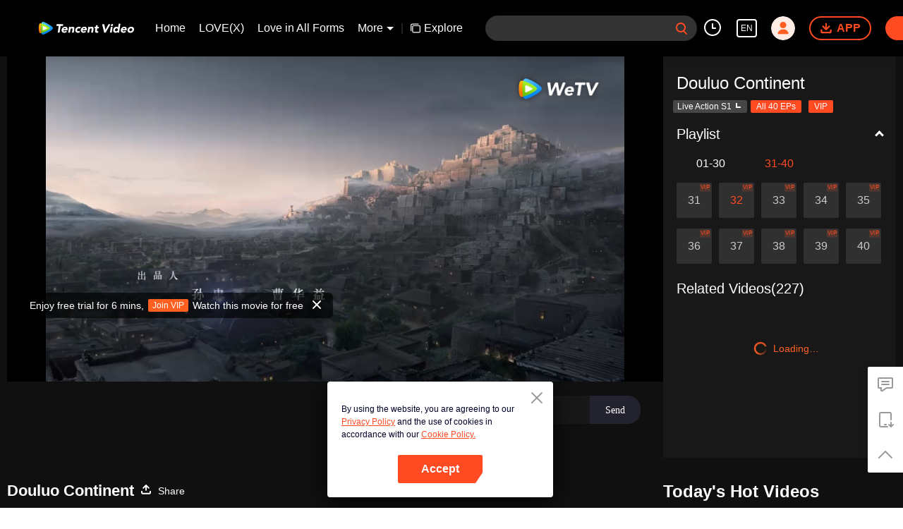

--- FILE ---
content_type: text/html; charset=utf-8
request_url: https://www.google.com/recaptcha/api2/aframe
body_size: 148
content:
<!DOCTYPE HTML><html><head><meta http-equiv="content-type" content="text/html; charset=UTF-8"></head><body><script nonce="gcR2j4FV-On4PDi5MbNiIw">/** Anti-fraud and anti-abuse applications only. See google.com/recaptcha */ try{var clients={'sodar':'https://pagead2.googlesyndication.com/pagead/sodar?'};window.addEventListener("message",function(a){try{if(a.source===window.parent){var b=JSON.parse(a.data);var c=clients[b['id']];if(c){var d=document.createElement('img');d.src=c+b['params']+'&rc='+(localStorage.getItem("rc::a")?sessionStorage.getItem("rc::b"):"");window.document.body.appendChild(d);sessionStorage.setItem("rc::e",parseInt(sessionStorage.getItem("rc::e")||0)+1);localStorage.setItem("rc::h",'1768865961222');}}}catch(b){}});window.parent.postMessage("_grecaptcha_ready", "*");}catch(b){}</script></body></html>

--- FILE ---
content_type: text/plain
request_url: https://cffaws.wetvinfo.com/018459FD4E7F697F009E20E063003EFB8F32518708BBCC2A5497F5E86148DB194F3F754EFAEEBBC9C68CAFA4B71EDDE016F9F7052DB715DE0C036AA6E2E25BD8EC/a0036qzd6od.53022.vtt?ver=4
body_size: 15681
content:
WEBVTT

STYLE
::cue {
  font-size: 1em;
  font-weight: bold;
  color: #ffffff;
}

1
00:00:22.986 --> 00:00:28.976 line:-2
â™ªRemembering the old days in a tranceâ™ª

2
00:00:29.326 --> 00:00:36.136 line:-2
â™ªWe are destined to fight togetherâ™ª

3
00:00:36.416 --> 00:00:43.116 line:-2
â™ªThe past has gone but the memory lastsâ™ª

4
00:00:43.436 --> 00:00:50.456 line:-3
â™ªOur happiness and sorrow
in the good old daysâ™ª

5
00:00:50.666 --> 00:00:57.296 line:-3
â™ªThe journey is difficult,
through the crowds, to the end of timeâ™ª

6
00:00:57.616 --> 00:01:05.816 line:-2
â™ªI'm brave and undefeatableâ™ª

7
00:01:06.536 --> 00:01:13.566 line:-3
â™ªThe sky has become dark
and the birds have returned homeâ™ª

8
00:01:13.726 --> 00:01:20.776 line:-3
â™ªBreaking all obstacles
and reaching the peak above the cloudsâ™ª

9
00:01:20.926 --> 00:01:27.776 line:-3
â™ªWatching the thin plumes of smoke
and the beautiful sceneryâ™ª

10
00:01:27.936 --> 00:01:31.246 line:-3
â™ªWorking together,
overcoming all difficultiesâ™ª

11
00:01:31.516 --> 00:01:35.676 line:-2
â™ªI will be known as the fearless oneâ™ª

12
00:01:35.676 --> 00:01:39.796 line:-2
=Douluo Continent=

13
00:01:39.876 --> 00:01:42.836 line:-2
=Episode 32=

14
00:01:42.959 --> 00:01:45.160 line:-2
Did you take part in the siege?

15
00:01:46.160 --> 00:01:47.120 line:-2
Of course not!

16
00:01:48.080 --> 00:01:49.480 line:-2
If I did,

17
00:01:50.359 --> 00:01:52.200 line:-3
then I'm no different
than a dirty swine!

18
00:01:52.400 --> 00:01:53.879 line:-2
Then why did you apologize?

19
00:02:02.639 --> 00:02:03.999 line:-2
Master Tang, you asked for me?

20
00:02:07.720 --> 00:02:09.440 line:-2
I need a favour from you.

21
00:02:10.520 --> 00:02:11.999 line:-2
You saved the whole Tai family once,

22
00:02:12.639 --> 00:02:13.959 line:-2
even my life belongs to you, Master Tang.

23
00:02:14.800 --> 00:02:15.760 line:-2
I'll do anything.

24
00:02:16.560 --> 00:02:17.840 line:-2
Have you heard of the Island of the God of Sea?

25
00:02:18.959 --> 00:02:20.040 line:-2
What is that?

26
00:02:20.879 --> 00:02:23.200 line:-2
It's a myth in the clouds.

27
00:02:23.959 --> 00:02:24.719 line:-2
They said

28
00:02:25.439 --> 00:02:27.760 line:-2
the Island of the God of Sea lies within the ocean

29
00:02:28.200 --> 00:02:29.640 line:-2
away from Duoluo Continent.

30
00:02:30.599 --> 00:02:32.000 line:-2
I spent some time

31
00:02:32.439 --> 00:02:34.079 line:-2
to reach Duoluo Continent's border.

32
00:02:35.200 --> 00:02:36.719 line:-2
When I was looking for a boat,

33
00:02:37.439 --> 00:02:38.280 line:-2
I heard

34
00:02:38.719 --> 00:02:40.840 line:-3
that Martial Soul Hall
was going after Master Tang.

35
00:02:42.000 --> 00:02:42.959 line:-2
Only then did I realize

36
00:02:45.000 --> 00:02:45.879 line:-2
that Master Tang

37
00:02:46.439 --> 00:02:48.120 line:-2
didn't want me to

38
00:02:48.120 --> 00:02:49.640 line:-2
look for the Island of the God of Sea.

39
00:02:51.640 --> 00:02:52.519 line:-2
He already knew that

40
00:02:52.519 --> 00:02:53.679 line:-3
Martial Soul Hall was
going against him,

41
00:02:53.959 --> 00:02:56.000 line:-3
so he asked you to leave
and stay away from that?

42
00:02:56.879 --> 00:02:57.920 line:-2
When I finally got it,

43
00:02:58.879 --> 00:03:00.599 line:-3
I immediately rushed back
to Martial Soul City.

44
00:03:01.879 --> 00:03:03.040 line:-2
I just hoped that

45
00:03:03.560 --> 00:03:05.040 line:-2
I could help Master Tang.

46
00:03:06.040 --> 00:03:06.879 line:-2
But you were too late.

47
00:03:09.079 --> 00:03:10.079 line:-2
When I arrived,

48
00:03:11.719 --> 00:03:14.679 line:-2
the battle has ended.

49
00:03:16.439 --> 00:03:18.400 line:-2
I heard that the Lady was killed,

50
00:03:19.239 --> 00:03:22.840 line:-2
Master Tang was severely injured and missing.

51
00:03:24.280 --> 00:03:25.640 line:-2
I've asked everyone I know

52
00:03:26.360 --> 00:03:27.480 line:-2
for their whereabouts.

53
00:03:28.400 --> 00:03:30.400 line:-2
They all lead to nowhere in the end.

54
00:03:31.280 --> 00:03:31.920 line:-2
And then?

55
00:03:33.159 --> 00:03:33.879 line:-2
Then,

56
00:03:37.560 --> 00:03:38.439 line:-2
I decided to

57
00:03:39.040 --> 00:03:40.480 line:-2
charge into Martial Soul Hall!

58
00:03:42.920 --> 00:03:45.520 line:-2
I know it's suicidal.

59
00:03:46.079 --> 00:03:46.799 line:-2
But

60
00:03:48.480 --> 00:03:49.840 line:-2
they've done that to Master Tang,

61
00:03:50.599 --> 00:03:51.239 line:-2
how could I not

62
00:03:52.200 --> 00:03:53.239 line:-2
take revenge on that?

63
00:03:55.120 --> 00:03:55.719 line:-2
Thank you.

64
00:03:57.760 --> 00:03:59.239 line:-2
Don't thank me.

65
00:04:00.000 --> 00:04:02.120 line:-3
Since you had the intention,
I should thank you.

66
00:04:03.920 --> 00:04:06.400 line:-2
That year Chief Qian Xun Ji

67
00:04:06.879 --> 00:04:07.959 line:-2
was severely hurt by Master Tang.

68
00:04:09.079 --> 00:04:09.679 line:-2
After that,

69
00:04:09.959 --> 00:04:12.840 line:-2
he sent some Grand Soul Land Masters

70
00:04:13.040 --> 00:04:14.719 line:-2
to kill Master Tang in Douluo Continent.

71
00:04:15.079 --> 00:04:17.840 line:-2
That's how I survived.

72
00:04:18.879 --> 00:04:20.760 line:-2
But I've also annoyed Martial Soul Hall.

73
00:04:22.719 --> 00:04:23.399 line:-2
With no other option,

74
00:04:23.800 --> 00:04:26.200 line:-2
I ran away with the whole tribe.

75
00:04:26.999 --> 00:04:28.920 line:-2
When we finally reached Tian Dou City,

76
00:04:30.119 --> 00:04:32.960 line:-3
it was Prince Xue Xing
who accommodated us.

77
00:04:33.999 --> 00:04:34.599 line:-2
Of course,

78
00:04:35.559 --> 00:04:36.640 line:-2
he also knew about

79
00:04:36.640 --> 00:04:38.719 line:-2
the power of our tribe

80
00:04:39.119 --> 00:04:40.360 line:-2
and thus tried to rope us in.

81
00:04:41.520 --> 00:04:43.960 line:-2
We owe him that anyway.

82
00:04:45.119 --> 00:04:45.760 line:-2
So,

83
00:04:46.559 --> 00:04:49.640 line:-2
I decided to do anything for him once.

84
00:04:55.399 --> 00:04:56.080 line:-2
I didn't expect

85
00:04:56.719 --> 00:04:58.439 line:-2
I would almost hurt you, Young Master.

86
00:04:59.200 --> 00:04:59.520 line:-2
Oh.

87
00:05:01.200 --> 00:05:02.439 line:-2
All these years,

88
00:05:02.879 --> 00:05:04.960 line:-2
Master Tang was working as a blacksmith?

89
00:05:08.119 --> 00:05:10.080 line:-2
He has seen better days.

90
00:05:11.240 --> 00:05:13.480 line:-2
Why did he have to do that?

91
00:05:14.719 --> 00:05:16.240 line:-2
Where's Master Tang now?

92
00:05:17.119 --> 00:05:18.599 line:-2
I should seek his punishment myself.

93
00:05:19.879 --> 00:05:20.640 line:-2
I'm still looking for him too.

94
00:05:22.559 --> 00:05:23.200 line:-2
Grandpa Titan,

95
00:05:23.760 --> 00:05:24.960 line:-2
have you heard of Cang Hui School?

96
00:05:25.920 --> 00:05:26.599 line:-2
Yes.

97
00:05:27.760 --> 00:05:30.360 line:-3
It's not one of the first-class schools
in Tian Dou City.

98
00:05:31.200 --> 00:05:32.279 line:-2
There's something mysterious

99
00:05:32.520 --> 00:05:33.640 line:-2
behind Cang Hui School.

100
00:05:34.200 --> 00:05:35.200 line:-2
I heard from someone

101
00:05:36.119 --> 00:05:37.040 line:-2
that it's the Hao Tian Soul Master.

102
00:05:38.480 --> 00:05:39.360 line:-2
Do you mean

103
00:05:39.999 --> 00:05:41.960 line:-3
Master Tang is expanding his power
in Cang Hui School?

104
00:05:42.159 --> 00:05:43.200 line:-2
I'm not sure yet.

105
00:05:43.719 --> 00:05:44.760 line:-2
They said if we can enter the final,

106
00:05:44.999 --> 00:05:45.760 line:-2
then we'll be able to see him.

107
00:05:46.719 --> 00:05:48.680 line:-2
So, you took part in the contest

108
00:05:49.119 --> 00:05:50.439 line:-2
in order to find Master Tang?

109
00:05:52.999 --> 00:05:53.640 line:-2
But

110
00:05:54.999 --> 00:05:57.839 line:-3
I also hope that
he's not behind all of this.

111
00:05:58.119 --> 00:05:58.640 line:-2
Why?

112
00:05:58.960 --> 00:06:01.399 line:-2
In order to fight Martial Soul Hall,

113
00:06:01.879 --> 00:06:02.839 line:-3
Cang Hui School has hurt
many Soul Masters

114
00:06:03.360 --> 00:06:05.680 line:-2
with dirty tricks.

115
00:06:06.960 --> 00:06:09.279 line:-2
Hurting Soul Masters?

116
00:06:09.879 --> 00:06:10.920 line:-2
Not only them,

117
00:06:11.960 --> 00:06:13.119 line:-2
but also many citizens.

118
00:06:15.360 --> 00:06:17.559 line:-2
Then I don't think it's him.

119
00:06:17.879 --> 00:06:18.399 line:-2
Why?

120
00:06:20.040 --> 00:06:22.119 line:-2
Master Tang has been a righteous man,

121
00:06:22.719 --> 00:06:23.960 line:-2
even if he's taking revenge,

122
00:06:24.640 --> 00:06:26.319 line:-2
he won't hurt the innocents.

123
00:06:28.680 --> 00:06:29.279 line:-2
Young Master,

124
00:06:30.319 --> 00:06:32.599 line:-2
anyone who wishes to hurt Master Tang and you,

125
00:06:33.839 --> 00:06:34.999 line:-2
no matter who he is,

126
00:06:35.719 --> 00:06:38.319 line:-2
must be over my dead body first.

127
00:06:41.680 --> 00:06:42.360 line:-2
Grandpa Titan,

128
00:06:43.080 --> 00:06:43.800 line:-2
please don't tell the others

129
00:06:44.480 --> 00:06:45.599 line:-2
about our relationship yet.

130
00:06:58.119 --> 00:06:58.680 line:-2
You're all here?

131
00:07:02.439 --> 00:07:03.040 line:-2
The tea is good.

132
00:07:04.719 --> 00:07:05.360 line:-2
Well,

133
00:07:05.839 --> 00:07:07.640 line:-2
someone from Cang Hui School came.

134
00:07:09.040 --> 00:07:10.399 line:-2
Was it Shi Nian?

135
00:07:11.319 --> 00:07:13.439 line:-2
It was a student, Ye Zhi Qiu.

136
00:07:14.200 --> 00:07:14.879 line:-2
What did he say?

137
00:07:19.319 --> 00:07:20.080 line:-2
He gave me this.

138
00:07:20.760 --> 00:07:21.520 line:-2
What is that?

139
00:07:21.800 --> 00:07:22.399 line:-2
Antidote,

140
00:07:23.240 --> 00:07:24.319 line:-2
but only for one person.

141
00:07:25.719 --> 00:07:28.319 line:-2
It's to cure Yan Yan's poison.

142
00:07:28.760 --> 00:07:30.559 line:-3
They said they had shown
their sincerity.

143
00:07:31.640 --> 00:07:32.599 line:-2
What did they ask for in return?

144
00:07:35.119 --> 00:07:36.439 line:-2
During the finals,

145
00:07:37.319 --> 00:07:40.680 line:-3
they want Yan Yan and me
to go to Martial Soul City.

146
00:07:41.999 --> 00:07:42.480 line:-2
They

147
00:07:42.999 --> 00:07:44.240 line:-2
need my help at that time.

148
00:07:44.399 --> 00:07:46.960 line:-3
When it's all done,
they'll cure my poison.

149
00:07:48.640 --> 00:07:49.480 line:-2
Who are you going to fight against?

150
00:07:52.399 --> 00:07:52.879 line:-2
No idea.

151
00:07:55.439 --> 00:07:56.680 line:-2
Did you say anything about

152
00:07:57.279 --> 00:07:58.279 line:-2
that your poison has been cured?

153
00:07:58.399 --> 00:07:59.360 line:-2
Of course not.

154
00:08:00.159 --> 00:08:01.200 line:-2
Like I promised you,

155
00:08:02.119 --> 00:08:03.240 line:-2
I pretended to be angry.

156
00:08:04.640 --> 00:08:05.119 line:-2
And then?

157
00:08:05.719 --> 00:08:07.200 line:-2
I agreed.

158
00:08:09.360 --> 00:08:10.119 line:-2
Cang Hui School

159
00:08:10.119 --> 00:08:11.480 line:-2
is inviting a Grand Soul Land Master

160
00:08:11.480 --> 00:08:12.680 line:-2
to fight in Martial Soul City.

161
00:08:13.439 --> 00:08:14.520 line:-2
This might turn into big chaos.

162
00:08:16.319 --> 00:08:17.360 line:-2
But

163
00:08:18.680 --> 00:08:19.719 line:-2
this Ye Zhi Qiu,

164
00:08:20.559 --> 00:08:21.520 line:-2
he's having a little problem.

165
00:08:21.999 --> 00:08:22.640 line:-2
What is it?

166
00:08:23.200 --> 00:08:25.200 line:-2
It seems he's being controlled

167
00:08:25.279 --> 00:08:25.960 line:-2
by spirit power.

168
00:08:27.159 --> 00:08:28.040 line:-2
It must be Shi Nian.

169
00:08:29.279 --> 00:08:30.719 line:-2
Why did he even control Ye Zhi Qiu?

170
00:08:31.680 --> 00:08:32.599 line:-2
I was curious

171
00:08:33.879 --> 00:08:34.760 line:-2
and used

172
00:08:36.279 --> 00:08:37.480 line:-2
the power of Grand Soul Land Master

173
00:08:38.279 --> 00:08:39.959 line:-2
to suppress the spirit control.

174
00:08:40.880 --> 00:08:41.680 line:-2
That's a loophole.

175
00:08:42.159 --> 00:08:43.719 line:-2
If Du Gu Yan and you aren't cured,

176
00:08:44.000 --> 00:08:45.040 line:-2
you surely won't do that.

177
00:08:45.680 --> 00:08:48.159 line:-2
After suppressing his spirit control,

178
00:08:49.040 --> 00:08:51.279 line:-2
Ye Zhi Qiu was acting strange.

179
00:08:52.639 --> 00:08:53.320 line:-2
Strange?

180
00:08:56.199 --> 00:08:57.000 line:-2
He wanted to see you.

181
00:08:57.599 --> 00:08:58.360 line:-2
Me?

182
00:09:00.120 --> 00:09:00.800 line:-2
No point to talk further,

183
00:09:01.440 --> 00:09:02.120 line:-2
just follow me

184
00:09:02.639 --> 00:09:03.279 line:-2
and you'll know.

185
00:09:07.560 --> 00:09:08.480 line:-2
Venom Soul Master is there with you,

186
00:09:08.959 --> 00:09:09.719 line:-2
it'll be fine.

187
00:09:18.079 --> 00:09:18.959 line:-2
Isn't Du Gu Yan here?

188
00:09:20.240 --> 00:09:21.639 line:-2
She's in the battle training.

189
00:09:22.599 --> 00:09:23.880 line:-2
And I don't want her to know much

190
00:09:24.240 --> 00:09:25.599 line:-2
about all these troubles.

191
00:09:28.480 --> 00:09:29.079 line:-2
What is wrong with him?

192
00:09:29.920 --> 00:09:31.519 line:-2
I'm not from the Mind Branch,

193
00:09:32.399 --> 00:09:34.440 line:-2
I can only use the power of Nine Soul Rings

194
00:09:34.599 --> 00:09:36.320 line:-2
to forcefully suppress his spirit control.

195
00:09:36.719 --> 00:09:38.639 line:-2
It was his full cooperation

196
00:09:38.759 --> 00:09:39.759 line:-2
that keeps him sober.

197
00:09:56.199 --> 00:09:56.680 line:-2
Tang San.

198
00:09:59.159 --> 00:09:59.719 line:-2
You looked for me?

199
00:10:00.680 --> 00:10:02.120 line:-2
Shi Nian has some regard for you,

200
00:10:02.800 --> 00:10:04.240 line:-2
he wants to use Shi Lan Ke as his pawn.

201
00:10:04.800 --> 00:10:05.320 line:-2
What is his motive?

202
00:10:06.240 --> 00:10:06.880 line:-2
I'm not sure.

203
00:10:07.839 --> 00:10:08.959 line:-2
I only know that Cang Hui School

204
00:10:09.480 --> 00:10:10.440 line:-2
has to enter the final.

205
00:10:10.599 --> 00:10:11.800 line:-3
Why did you tell me this
all of a sudden?

206
00:10:12.639 --> 00:10:13.440 line:-2
I always thought

207
00:10:13.920 --> 00:10:15.639 line:-2
that I was Mr. Shi Nian's most favorable student,

208
00:10:16.599 --> 00:10:17.959 line:-2
and that I should fight for Cang Hui School.

209
00:10:18.240 --> 00:10:19.000 line:-2
Isn't that so?

210
00:10:20.279 --> 00:10:21.320 line:-2
After unlocking spirit control,

211
00:10:22.040 --> 00:10:23.279 line:-2
many of my memories came back to my mind.

212
00:10:23.800 --> 00:10:24.560 line:-2
Only then did I realize

213
00:10:25.120 --> 00:10:26.399 line:-2
I was being controlled by Shi Nian all this while.

214
00:10:26.719 --> 00:10:27.360 line:-2
Not only you,

215
00:10:28.320 --> 00:10:29.079 line:-2
I'm also

216
00:10:29.440 --> 00:10:30.759 line:-2
a pawn that is abandoned after used.

217
00:10:33.279 --> 00:10:34.599 line:-2
So, what do you want me to do?

218
00:10:34.800 --> 00:10:35.839 line:-2
Nothing.

219
00:10:36.680 --> 00:10:37.920 line:-2
I'll fight Shi Nian by myself.

220
00:10:38.199 --> 00:10:38.959 line:-2
If I fail,

221
00:10:39.440 --> 00:10:40.440 line:-2
I'll seek your help.

222
00:10:41.480 --> 00:10:43.399 line:-2
I'm here to send a reminder to you.

223
00:10:43.800 --> 00:10:44.719 line:-2
But we don't know each other well.

224
00:10:45.320 --> 00:10:46.680 line:-2
I've been in Cang Hui School for years,

225
00:10:47.279 --> 00:10:48.159 line:-2
yet I haven't known a lot of people

226
00:10:48.959 --> 00:10:50.279 line:-2
or found anyone I can trust.

227
00:10:51.000 --> 00:10:52.199 line:-2
And you trust me?

228
00:10:52.959 --> 00:10:53.639 line:-2
In Xi Si City,

229
00:10:54.279 --> 00:10:55.040 line:-2
I saw you

230
00:10:55.040 --> 00:10:56.360 line:-2
fighting against Fiend Battle Team.

231
00:10:56.599 --> 00:10:57.399 line:-2
Under that situation,

232
00:10:57.440 --> 00:10:58.519 line:-2
you didn't kill them.

233
00:10:58.880 --> 00:10:59.959 line:-2
You're someone with principles.

234
00:11:00.399 --> 00:11:01.360 line:-2
Among those whom I know,

235
00:11:02.079 --> 00:11:03.279 line:-2
you're unlike the others.

236
00:11:04.000 --> 00:11:05.159 line:-2
Surely I'm not the only one.

237
00:11:05.719 --> 00:11:08.120 line:-3
You're the only one
who will trade with me.

238
00:11:09.480 --> 00:11:10.079 line:-2
Trade?

239
00:11:10.800 --> 00:11:11.880 line:-2
Do you know what I want?

240
00:11:12.480 --> 00:11:13.320 line:-2
You wish to see

241
00:11:13.320 --> 00:11:15.320 line:-3
the Hao Tian Soul Master
behind Cang Hui School.

242
00:11:19.159 --> 00:11:20.079 line:-2
Do you know where he is?

243
00:11:20.959 --> 00:11:21.560 line:-2
I don't.

244
00:11:22.360 --> 00:11:23.680 line:-2
But if we team up,

245
00:11:24.240 --> 00:11:25.599 line:-2
I'll help you to track him down.

246
00:11:30.199 --> 00:11:30.920 line:-2
May I suggest

247
00:11:31.360 --> 00:11:32.719 line:-2
that you just kill him?

248
00:11:33.079 --> 00:11:34.639 line:-2
When you reach Cang Hui School,

249
00:11:35.000 --> 00:11:36.759 line:-2
just say that I killed him out of rage.

250
00:11:37.920 --> 00:11:38.920 line:-2
Since Cang Hui School

251
00:11:38.920 --> 00:11:40.040 line:-2
needs me for a favour,

252
00:11:40.480 --> 00:11:42.759 line:-3
they won't care about
a Quadruple Soul Rings Soul Sect.

253
00:11:44.440 --> 00:11:45.240 line:-2
He isn't lying.

254
00:11:46.839 --> 00:11:47.800 line:-2
My instinct tells me that

255
00:11:48.240 --> 00:11:49.599 line:-2
he wants to rebel towards Shi Nian.

256
00:11:51.920 --> 00:11:53.399 line:-2
How can we believe

257
00:11:53.399 --> 00:11:54.279 line:-2
a little girl's instinct?

258
00:11:55.279 --> 00:11:55.560 line:-2
I...

259
00:11:55.800 --> 00:11:58.440 line:-2
All right, I'm in.

260
00:11:59.079 --> 00:12:00.240 line:-2
We can now discuss

261
00:12:00.759 --> 00:12:01.920 line:-2
ways to help you.

262
00:12:02.680 --> 00:12:03.159 line:-2
No.

263
00:12:03.680 --> 00:12:04.599 line:-2
You don't have to do anything.

264
00:12:05.440 --> 00:12:06.120 line:-2
I'll handle Shi Nian

265
00:12:06.440 --> 00:12:07.480 line:-2
alone.

266
00:12:09.360 --> 00:12:10.120 line:-2
Can I go now?

267
00:12:11.839 --> 00:12:12.759 line:-2
Are you serious?

268
00:12:15.159 --> 00:12:15.880 line:-2
I trust Wu.

269
00:12:25.440 --> 00:12:26.880 line:-2
I cast off my power,

270
00:12:27.079 --> 00:12:29.560 line:-2
and now his spirit control is resumed.

271
00:12:33.599 --> 00:12:34.759 line:-2
I've broken the barrier

272
00:12:36.320 --> 00:12:37.639 line:-2
and I'm keeping myself sober with willpower.

273
00:12:38.279 --> 00:12:38.959 line:-2
I have to go back now,

274
00:12:39.920 --> 00:12:41.079 line:-2
or else Shi Nian will start to suspect.

275
00:12:41.759 --> 00:12:42.719 line:-2
I'll tell Shi Nian

276
00:12:43.240 --> 00:12:44.120 line:-2
that Du Gu Bo

277
00:12:44.480 --> 00:12:45.599 line:-2
is willing to come to Martial Soul City.

278
00:12:47.639 --> 00:12:48.480 line:-2
Whatever happens today

279
00:12:50.159 --> 00:12:51.440 line:-2
won't be known by anyone else.

280
00:12:52.120 --> 00:12:53.279 line:-2
What are you planning to do?

281
00:12:53.839 --> 00:12:55.199 line:-3
I'll think about it
after tomorrow's contest.

282
00:12:56.440 --> 00:12:57.159 line:-2
If I fail,

283
00:12:58.320 --> 00:12:59.120 line:-2
I'll look for you again.

284
00:12:59.759 --> 00:13:00.480 line:-2
If you fail,

285
00:13:00.839 --> 00:13:02.000 line:-2
I'm afraid you'll lose your life.

286
00:13:03.759 --> 00:13:04.959 line:-2
After the contest tomorrow,

287
00:13:05.920 --> 00:13:06.440 line:-2
my life

288
00:13:07.639 --> 00:13:08.639 line:-2
will be safe temporarily.

289
00:13:08.959 --> 00:13:09.599 line:-2
What does that mean?

290
00:13:10.199 --> 00:13:11.079 line:-2
Once the contest starts,

291
00:13:12.320 --> 00:13:13.399 line:-2
the participating school list

292
00:13:14.399 --> 00:13:15.399 line:-2
can't be changed anymore.

293
00:13:16.440 --> 00:13:17.279 line:-2
Are you the only one

294
00:13:17.320 --> 00:13:18.480 line:-2
representing Cang Hui School?

295
00:13:18.839 --> 00:13:19.880 line:-2
Come and watch tomorrow.

296
00:13:25.440 --> 00:13:26.599 line:-2
He's determined.

297
00:13:26.719 --> 00:13:28.560 line:-3
He's keeping himself sober
all by his willpower.

298
00:13:29.120 --> 00:13:30.240 line:-2
Normal people can't do that.

299
00:13:33.000 --> 00:13:34.959 line:-2
What has Shi Nian done to him?

300
00:13:41.120 --> 00:13:42.159 line:-2
Excuse me.

301
00:13:43.599 --> 00:13:44.199 line:-2
Excuse me.

302
00:13:48.719 --> 00:13:49.480 line:-2
Luckily, the food is safe.

303
00:13:50.199 --> 00:13:52.159 line:-2
Wu, didn't you go to buy drinks?

304
00:13:52.920 --> 00:13:54.519 line:-2
But these look delicious.

305
00:13:55.880 --> 00:13:56.360 line:-2
Try it.

306
00:13:56.519 --> 00:13:57.759 line:-2
All right then.

307
00:13:59.199 --> 00:14:00.079 line:-2
Look at Cang Hui School.

308
00:14:03.159 --> 00:14:04.240 line:-2
There's only one student.

309
00:14:06.360 --> 00:14:08.519 line:-2
The man standing there is Shi Nian.

310
00:14:09.000 --> 00:14:09.719 line:-2
Actually,

311
00:14:10.320 --> 00:14:11.719 line:-2
we can be friends.

312
00:14:11.920 --> 00:14:15.279 line:-2
Yes, we're friends.

313
00:14:42.320 --> 00:14:42.959 line:-2
Let's eat together.

314
00:14:52.199 --> 00:14:53.040 line:-2
Later on,

315
00:14:55.599 --> 00:14:56.599 line:-2
do it your own way.

316
00:14:57.320 --> 00:14:58.920 line:-2
Ye Zhi Qiu is acting normal.

317
00:14:59.320 --> 00:15:00.759 line:-3
This young man seems to have
something in mind.

318
00:15:07.440 --> 00:15:07.920 line:-2
Is it delicious?

319
00:15:08.480 --> 00:15:08.839 line:-2
Yes.

320
00:15:10.560 --> 00:15:11.560 line:-2
It's good to be young.

321
00:15:12.440 --> 00:15:13.120 line:-2
Master, do you want some?

322
00:15:13.759 --> 00:15:14.240 line:-2
I'm good.

323
00:15:15.680 --> 00:15:17.440 line:-3
The second round of
Soul Master School Contest.

324
00:15:17.880 --> 00:15:19.000 line:-2
We have

325
00:15:19.279 --> 00:15:21.240 line:-2
Tian Dou Imperial School's Second Squad

326
00:15:21.519 --> 00:15:22.920 line:-2
versus Cang Hui School.

327
00:15:23.480 --> 00:15:25.199 line:-2
Captains, please get ready on stage.

328
00:15:25.560 --> 00:15:27.240 line:-2
Here are the contest rules.

329
00:15:28.519 --> 00:15:29.880 line:-2
Starting second round,

330
00:15:30.599 --> 00:15:32.800 line:-3
the contest will be conducted
according to the chosen rules.

331
00:15:33.440 --> 00:15:35.320 line:-2
Both captains, please show your hands.

332
00:15:40.000 --> 00:15:40.639 line:-2
What a coincidence.

333
00:15:41.240 --> 00:15:42.440 line:-2
Tag match of one versus one,

334
00:15:42.719 --> 00:15:44.120 line:-2
just the same as the first round.

335
00:15:44.920 --> 00:15:46.680 line:-2
Captains, please step down

336
00:15:46.759 --> 00:15:48.079 line:-2
and get ready for your sequence.

337
00:15:49.440 --> 00:15:51.279 line:-2
I'm the only one from Cang Hui School.

338
00:15:52.159 --> 00:15:52.959 line:-2
May I stay?

339
00:15:53.519 --> 00:15:54.159 line:-2
Yes.

340
00:15:55.800 --> 00:15:56.759 line:-2
Where are your team members?

341
00:15:57.880 --> 00:15:59.639 line:-2
Do you plan to fight all of us alone?

342
00:15:59.839 --> 00:16:00.959 line:-2
You'd better hurry up

343
00:16:01.839 --> 00:16:03.079 line:-2
and arrange your sequence.

344
00:16:04.320 --> 00:16:06.000 line:-2
It's fine. I'm the first one.

345
00:16:07.159 --> 00:16:08.639 line:-2
He's really alone

346
00:16:08.719 --> 00:16:10.040 line:-2
in Cang Hui Battle Team?

347
00:16:11.120 --> 00:16:12.079 line:-2
That's one versus six.

348
00:16:13.759 --> 00:16:14.680 line:-2
Have you seen him fight?

349
00:16:15.159 --> 00:16:16.040 line:-2
What is his Martial Soul?

350
00:16:31.440 --> 00:16:32.920 line:-2
He crashed my Blue Silver Plant back then,

351
00:16:33.360 --> 00:16:34.800 line:-3
but I didn't see
his Martial Soul clearly.

352
00:16:37.399 --> 00:16:38.639 line:-2
Contest begins!

353
00:16:51.560 --> 00:16:52.440 line:-2
Where's your Martial Soul?

354
00:16:53.079 --> 00:16:53.959 line:-2
It has shown up.

355
00:17:08.759 --> 00:17:09.839 line:-2
Are you planning to dodge till the end?

356
00:17:10.199 --> 00:17:10.800 line:-2
It's almost time.

357
00:17:21.840 --> 00:17:22.440 line:-2
You lost.

358
00:17:27.080 --> 00:17:28.080 line:-2
Tai Long's power and speed

359
00:17:28.080 --> 00:17:28.840 line:-2
is dropping drastically.

360
00:17:29.119 --> 00:17:30.080 line:-2
This feels as though

361
00:17:30.999 --> 00:17:31.840 line:-2
he has fallen sick.

362
00:17:33.879 --> 00:17:35.440 line:-3
We still haven't seen
Ye Zhi Qiu's Martial Soul.

363
00:17:36.879 --> 00:17:38.040 line:-2
What is going on?

364
00:18:03.279 --> 00:18:05.119 line:-2
Tian Dou Imperial School's Second Squad

365
00:18:05.680 --> 00:18:06.600 line:-2
lost this round.

366
00:18:06.920 --> 00:18:08.200 line:-2
Is that airwave his Martial Soul?

367
00:18:08.920 --> 00:18:09.359 line:-2
No.

368
00:18:10.200 --> 00:18:11.479 line:-3
That's the power of
an explosion of Soul Ring.

369
00:18:12.040 --> 00:18:13.040 line:-2
Every Soul Master can do that.

370
00:18:14.920 --> 00:18:16.279 line:-2
Then how did Tai Long lose?

371
00:18:39.159 --> 00:18:40.479 line:-2
Master, what are you looking for?

372
00:18:41.119 --> 00:18:41.840 line:-2
Actually, I have no idea

373
00:18:41.840 --> 00:18:42.759 line:-2
what I'm searching for.

374
00:18:43.960 --> 00:18:45.279 line:-2
But I know

375
00:18:45.440 --> 00:18:46.239 line:-2
that every Soul Skill used

376
00:18:47.320 --> 00:18:48.479 line:-2
will leave some traces.

377
00:18:48.879 --> 00:18:49.600 line:-2
Traces?

378
00:18:51.080 --> 00:18:51.720 line:-2
Traces?

379
00:19:05.680 --> 00:19:06.720 line:-2
Ye Zhi Qiu's Martial Soul

380
00:19:07.600 --> 00:19:08.479 line:-2
isn't invisible.

381
00:19:13.239 --> 00:19:14.359 line:-2
I can do it myself.

382
00:19:14.960 --> 00:19:16.080 line:-2
Patients should sit still.

383
00:19:16.159 --> 00:19:17.479 line:-3
It's all right,
I'm almost recovered.

384
00:19:17.560 --> 00:19:18.119 line:-2
Sit back.

385
00:19:31.200 --> 00:19:31.680 line:-2
Open your mouth.

386
00:19:36.440 --> 00:19:36.960 line:-2
I can...

387
00:19:43.639 --> 00:19:44.119 line:-2
Are you still thirsty?

388
00:19:52.159 --> 00:19:53.279 line:-2
You don't have to take care of me.

389
00:19:54.720 --> 00:19:55.720 line:-2
You're injured.

390
00:19:57.440 --> 00:19:58.720 line:-2
Let the others help me then.

391
00:20:00.040 --> 00:20:00.800 line:-2
There's no one else.

392
00:20:02.279 --> 00:20:03.399 line:-3
Ma Hong Jun is taking care of
Ou Si Ke.

393
00:20:03.720 --> 00:20:04.840 line:-3
Teacher Liu is taking care of
Ning Rong Rong.

394
00:20:05.359 --> 00:20:06.080 line:-2
I'll take care of you.

395
00:20:06.840 --> 00:20:07.759 line:-2
You...

396
00:20:07.999 --> 00:20:09.080 line:-2
What about Tang San and Wu?

397
00:20:10.040 --> 00:20:10.720 line:-2
Master brought them

398
00:20:10.720 --> 00:20:11.800 line:-2
to watch Cang Hui's contest.

399
00:20:13.920 --> 00:20:15.800 line:-2
Thanks.

400
00:20:17.560 --> 00:20:17.920 line:-2
Here.

401
00:20:18.440 --> 00:20:18.920 line:-2
What are you doing?

402
00:20:19.960 --> 00:20:20.759 line:-2
I'm helping you with the medicine.

403
00:20:21.920 --> 00:20:22.879 line:-2
I can do it myself.

404
00:20:23.440 --> 00:20:24.519 line:-2
You can't even see the wound.

405
00:20:26.200 --> 00:20:27.359 line:-2
Let's wait for Wu to come back.

406
00:20:27.600 --> 00:20:28.320 line:-2
What for?

407
00:20:29.560 --> 00:20:30.960 line:-2
It's improper for a man to touch a lady.

408
00:20:31.600 --> 00:20:31.840 line:-2
Well,

409
00:20:32.080 --> 00:20:33.399 line:-3
Tang San once applied medicine
for Wu too.

410
00:20:33.600 --> 00:20:34.320 line:-2
She didn't say anything.

411
00:20:34.800 --> 00:20:35.600 line:-2
That's a different situation.

412
00:20:36.399 --> 00:20:37.399 line:-2
Why are you so talkative?

413
00:20:37.479 --> 00:20:37.720 line:-2
You!

414
00:20:39.680 --> 00:20:40.119 line:-2
Don't move.

415
00:20:44.200 --> 00:20:44.960 line:-2
My sister said...

416
00:20:47.800 --> 00:20:49.040 line:-2
My sister once said,

417
00:20:49.600 --> 00:20:50.440 line:-2
you were going to die soon.

418
00:20:53.600 --> 00:20:54.999 line:-2
This should be related to your brother.

419
00:20:56.560 --> 00:20:58.840 line:-2
Then will you give up

420
00:20:59.519 --> 00:21:00.399 line:-2
participating in this contest?

421
00:21:02.759 --> 00:21:03.560 line:-2
What would you do?

422
00:21:04.759 --> 00:21:06.200 line:-2
Of course I'll fight till the end.

423
00:21:07.359 --> 00:21:07.840 line:-2
But

424
00:21:08.759 --> 00:21:10.560 line:-3
it's the life-and-death battle
between you brothers.

425
00:21:12.879 --> 00:21:13.960 line:-2
We both have Quadruple Soul Rings.

426
00:21:14.479 --> 00:21:15.759 line:-3
It's early to tell
who will have the last laugh.

427
00:21:20.519 --> 00:21:22.960 line:-2
Are you worrying about me?

428
00:21:28.040 --> 00:21:28.600 line:-2
Dai Mu Bai.

429
00:21:30.800 --> 00:21:31.279 line:-2
Coming.

430
00:21:35.119 --> 00:21:35.920 line:-2
You owe me an answer.

431
00:21:39.279 --> 00:21:39.920 line:-2
Don't move around.

432
00:21:48.759 --> 00:21:50.519 line:-3
Tang San, Wu and I just came back
from the contest.

433
00:21:51.879 --> 00:21:52.479 line:-2
Who won?

434
00:21:53.159 --> 00:21:53.960 line:-2
Cang Hui School.

435
00:21:54.200 --> 00:21:55.320 line:-3
Tian Dou Imperial School's Second Squad
lost again?

436
00:21:55.720 --> 00:21:57.200 line:-2
They were all beaten by Ye Zhi Qiu alone.

437
00:21:58.600 --> 00:21:59.279 line:-2
Tag match?

438
00:21:59.639 --> 00:22:00.639 line:-2
He beat all six from Tian Dou?

439
00:22:01.040 --> 00:22:01.720 line:-2
Till the end,

440
00:22:02.119 --> 00:22:02.840 line:-2
no one has seen

441
00:22:02.840 --> 00:22:03.720 line:-2
his Martial Soul at all.

442
00:22:05.279 --> 00:22:06.080 line:-2
Is he that strong?

443
00:22:07.040 --> 00:22:07.800 line:-2
It's Mutant Soul.

444
00:22:08.399 --> 00:22:09.800 line:-3
As long as we know
his Martial Soul nature,

445
00:22:10.080 --> 00:22:11.920 line:-2
our winning chance will be higher.

446
00:22:13.119 --> 00:22:13.600 line:-2
But

447
00:22:14.080 --> 00:22:15.159 line:-2
none of you saw it, wasn't it?

448
00:22:15.560 --> 00:22:16.639 line:-2
I probably have a guess now,

449
00:22:16.759 --> 00:22:17.920 line:-2
but I'm not too sure.

450
00:22:18.560 --> 00:22:19.840 line:-2
I'll have to observe a little longer.

451
00:22:20.600 --> 00:22:21.399 line:-2
What is it?

452
00:22:22.159 --> 00:22:22.920 line:-2
I'll tell you when it's confirmed.

453
00:22:23.359 --> 00:22:24.159 line:-2
I don't want to mislead you.

454
00:22:27.279 --> 00:22:29.320 line:-2
So, why are you looking for me?

455
00:22:29.840 --> 00:22:30.759 line:-2
Our next opponent

456
00:22:30.840 --> 00:22:31.840 line:-2
is the Elephant Armoured School.

457
00:22:33.119 --> 00:22:34.119 line:-2
It's one of the Seven Clans.

458
00:22:36.359 --> 00:22:37.119 line:-2
In the next round,

459
00:22:37.879 --> 00:22:40.320 line:-2
I hope that you and Ma Hong Jun sit back.

460
00:22:40.639 --> 00:22:41.239 line:-2
Why?

461
00:22:42.040 --> 00:22:42.639 line:-2
Master said,

462
00:22:42.960 --> 00:22:43.639 line:-2
after two more rounds,

463
00:22:43.680 --> 00:22:44.879 line:-2
we're going to fight Cang Hui School.

464
00:22:45.239 --> 00:22:46.600 line:-2
Judging from the current situation,

465
00:22:47.399 --> 00:22:47.999 line:-2
Cang Hui School

466
00:22:48.279 --> 00:22:49.560 line:-2
is our greatest enemy now.

467
00:22:49.999 --> 00:22:51.200 line:-2
So, you and Brother Dai

468
00:22:51.560 --> 00:22:52.840 line:-2
will be our secret weapons.

469
00:22:55.239 --> 00:22:56.279 line:-2
Ma Hong Jun has become

470
00:22:56.279 --> 00:22:57.639 line:-2
our secret weapon now!

471
00:22:58.080 --> 00:23:00.399 line:-2
You've grown up now! That's great!

472
00:23:01.600 --> 00:23:02.920 line:-2
Don't look down on him.

473
00:23:03.320 --> 00:23:04.560 line:-2
It was an extra bonus

474
00:23:04.600 --> 00:23:05.399 line:-2
that we got premium herbs

475
00:23:05.519 --> 00:23:06.440 line:-2
to level up our Martial Souls.

476
00:23:06.759 --> 00:23:07.840 line:-2
No one would believe that

477
00:23:08.239 --> 00:23:10.080 line:-3
we have all advanced
to Quadruple Soul Rings now.

478
00:23:10.200 --> 00:23:10.479 line:-2
Yes.

479
00:23:10.960 --> 00:23:11.639 line:-2
Not me.

480
00:23:12.200 --> 00:23:13.359 line:-2
I only have Triple Soul Rings.

481
00:23:14.800 --> 00:23:15.800 line:-2
Wu is an exception.

482
00:23:17.720 --> 00:23:19.320 line:-2
Even though I only have Triple Soul Rings,

483
00:23:19.560 --> 00:23:20.279 line:-2
but when it comes to fighting,

484
00:23:21.600 --> 00:23:22.479 line:-2
I'll never lose.

485
00:23:23.440 --> 00:23:24.239 line:-2
You're great.

486
00:23:24.359 --> 00:23:25.080 line:-2
Awesome.

487
00:23:25.800 --> 00:23:26.879 line:-2
So, you and Brother Dai

488
00:23:27.239 --> 00:23:27.920 line:-2
should hide until

489
00:23:27.920 --> 00:23:29.080 line:-2
our battle with Cang Hui School.

490
00:23:29.639 --> 00:23:31.920 line:-2
Then only we give them a big surprise.

491
00:23:33.800 --> 00:23:34.759 line:-2
But there are two more rounds.

492
00:23:36.680 --> 00:23:37.920 line:-2
The three of them are wounded now.

493
00:23:38.519 --> 00:23:39.519 line:-2
I've fully recovered.

494
00:23:39.879 --> 00:23:40.639 line:-2
I'm totally fine now.

495
00:23:40.879 --> 00:23:41.440 line:-2
Touch it.

496
00:23:41.720 --> 00:23:42.159 line:-2
Touch it.

497
00:23:42.560 --> 00:23:43.960 line:-2
Me, Ou Si Ke,

498
00:23:44.680 --> 00:23:46.920 line:-2
Wu, Rong Rong and Zhu Zhu Qing,

499
00:23:47.159 --> 00:23:48.359 line:-3
the five of us will survive
these two rounds.

500
00:23:48.440 --> 00:23:49.239 line:-2
It should be just fine.

501
00:23:55.239 --> 00:23:55.879 line:-2
I'll listen to you.

502
00:23:56.479 --> 00:23:57.040 line:-2
But

503
00:23:57.560 --> 00:23:59.600 line:-2
Sister Qing's injury is quite severe.

504
00:23:59.999 --> 00:24:01.519 line:-2
It's enough. Don't worry.

505
00:24:02.080 --> 00:24:03.879 line:-2
At the worst, four of us will do.

506
00:24:04.519 --> 00:24:05.879 line:-2
That's right. Don't worry.

507
00:24:08.080 --> 00:24:09.040 line:-2
Of course I can make it.

508
00:24:09.639 --> 00:24:11.399 line:-2
I'll recover very soon.

509
00:24:15.080 --> 00:24:16.200 line:-2
Why are you looking at me this way?

510
00:24:16.840 --> 00:24:17.519 line:-2
Does it still hurt?

511
00:24:18.600 --> 00:24:19.159 line:-2
No.

512
00:24:22.560 --> 00:24:23.080 line:-2
Lie down and sleep.

513
00:24:25.840 --> 00:24:27.080 line:-2
It's daytime now.

514
00:24:27.479 --> 00:24:28.320 line:-2
You're injured,

515
00:24:28.479 --> 00:24:29.279 line:-2
you should rest.

516
00:24:30.680 --> 00:24:31.200 line:-2
Then what about you?

517
00:24:31.560 --> 00:24:32.239 line:-2
I'll be here.

518
00:24:38.359 --> 00:24:39.119 line:-2
But

519
00:24:39.960 --> 00:24:41.399 line:-2
you can go back and rest as well.

520
00:24:41.920 --> 00:24:42.759 line:-2
Don't teach me

521
00:24:42.999 --> 00:24:43.960 line:-2
how to take care of a patient.

522
00:24:47.879 --> 00:24:48.320 line:-2
Close your eyes.

523
00:24:50.840 --> 00:24:51.399 line:-2
Close.

524
00:25:00.999 --> 00:25:01.639 line:-2
Give me your hand.

525
00:25:04.440 --> 00:25:05.239 line:-2
Hurry up.

526
00:25:16.720 --> 00:25:17.960 line:-2
Why is your heart beating so fast?

527
00:25:18.399 --> 00:25:19.159 line:-2
Are you feeling unwell?

528
00:25:20.560 --> 00:25:21.639 line:-2
That's how my heart beats

529
00:25:21.639 --> 00:25:22.920 line:-2
when I sleep.

530
00:25:29.200 --> 00:25:30.519 line:-2
What a strange symptom.

531
00:25:42.600 --> 00:25:43.560 line:-2
So, all these parts

532
00:25:43.600 --> 00:25:45.159 line:-2
are used to make armours.

533
00:25:46.960 --> 00:25:48.239 line:-2
It feels cool.

534
00:25:48.639 --> 00:25:50.440 line:-2
It doesn't affect our actions at all.

535
00:25:50.720 --> 00:25:52.080 line:-2
Brother, you're really skillful.

536
00:25:52.159 --> 00:25:53.200 line:-2
They will surely like it.

537
00:25:54.200 --> 00:25:55.320 line:-2
I've also experimented on it.

538
00:25:55.720 --> 00:25:58.080 line:-2
This Armour can resist certain damage.

539
00:25:58.279 --> 00:25:58.999 line:-2
A normal Martial Soul

540
00:25:59.840 --> 00:26:00.800 line:-2
can't break it at all.

541
00:26:01.639 --> 00:26:02.440 line:-2
That's great!

542
00:26:02.800 --> 00:26:04.519 line:-2
Our clothing will get protected,

543
00:26:04.800 --> 00:26:06.080 line:-2
and it's convenient when we move.

544
00:26:12.239 --> 00:26:13.159 line:-2
Brother, are you tired?

545
00:26:13.399 --> 00:26:13.960 line:-2
Drink some water.

546
00:26:14.720 --> 00:26:15.159 line:-2
All right.

547
00:26:21.600 --> 00:26:22.159 line:-2
Here.

548
00:26:24.560 --> 00:26:25.159 line:-2
Be careful.

549
00:27:37.479 --> 00:27:40.639 line:-3
Captain of Shi Lan Ke,
come up and draw your rules.

550
00:27:49.920 --> 00:27:50.440 line:-2
Let's start.

551
00:28:00.519 --> 00:28:01.560 line:-2
Five-versus-five team battle.

552
00:28:01.879 --> 00:28:04.359 line:-2
Each team shall send five members.

553
00:28:04.840 --> 00:28:06.080 line:-2
You have only one chance!

554
00:28:11.080 --> 00:28:11.680 line:-2
All the best!

555
00:28:12.680 --> 00:28:13.239 line:-2
Of course.

556
00:28:14.080 --> 00:28:14.519 line:-2
Let's go.

557
00:28:18.040 --> 00:28:18.560 line:-2
Let's go.

558
00:28:19.200 --> 00:28:19.879 line:-2
You must win.

559
00:28:53.080 --> 00:28:55.479 line:-2
Full Recovery Big Sausage!

560
00:28:58.279 --> 00:28:59.080 line:-2
Jiubao Boosts!

561
00:28:59.279 --> 00:29:00.759 line:-2
First, Strength! Second, Speed!

562
00:29:07.720 --> 00:29:08.239 line:-2
Here!

563
00:29:08.999 --> 00:29:10.440 line:-2
Hurry up and eat it if you're feeling weak.

564
00:29:23.359 --> 00:29:25.320 line:-3
Elephant Armoured Clan is famous
for this team battle.

565
00:29:25.560 --> 00:29:27.159 line:-2
Ou Si Ke, I need a kiwi.

566
00:29:28.119 --> 00:29:29.560 line:-2
Rocketing Kiwi!

567
00:29:31.440 --> 00:29:32.840 line:-2
Remember, it's only for 15 minutes!

568
00:29:32.920 --> 00:29:33.600 line:-2
Got it.

569
00:29:36.840 --> 00:29:38.200 line:-3
Let's get rid of this
Control Branch Soul Master together.

570
00:29:50.479 --> 00:29:51.080 line:-2
Zhu Zhu Qing!

571
00:30:23.840 --> 00:30:24.879 line:-2
Wu! Zhu Zhu Qing!

572
00:30:33.759 --> 00:30:34.359 line:-2
Hang on!

573
00:30:41.960 --> 00:30:43.119 line:-3
Are you treating your teammates
as puppets?

574
00:30:43.680 --> 00:30:45.279 line:-2
I'm just serving as their eyes.

575
00:30:55.999 --> 00:30:57.759 line:-2
It's bad. That's explosive!

576
00:31:20.399 --> 00:31:22.560 line:-2
Tang San is the main role in Shi Lan Ke.

577
00:31:23.359 --> 00:31:25.239 line:-3
His Blue Silver Plant
controls the situation.

578
00:31:25.560 --> 00:31:27.159 line:-2
There are still two more persons.

579
00:31:27.399 --> 00:31:29.159 line:-2
They won't appear anymore. Let's go.

580
00:31:29.320 --> 00:31:30.080 line:-2
The battle hasn't ended.

581
00:31:32.840 --> 00:31:34.359 line:-2
There's no need to watch anymore.

582
00:31:34.840 --> 00:31:36.159 line:-2
Elephant Armoured Clan will lose.

583
00:31:36.680 --> 00:31:37.999 line:-2
This team from Shi Lan Ke

584
00:31:38.279 --> 00:31:39.720 line:-2
is way much stronger than I expected.

585
00:32:02.440 --> 00:32:02.999 line:-2
Don't panic.

586
00:32:03.479 --> 00:32:05.279 line:-2
Just the three of us would be enough.

587
00:32:33.159 --> 00:32:33.800 line:-2
I lost!

588
00:32:35.320 --> 00:32:37.119 line:-2
Shi Lan Ke School wins!

589
00:32:49.600 --> 00:32:50.999 line:-2
Master, we won!

590
00:32:52.320 --> 00:32:53.159 line:-2
We were in good shape

591
00:32:53.200 --> 00:32:54.239 line:-3
during the five-versus-five
team battle today.

592
00:32:54.519 --> 00:32:55.200 line:-2
It was a big triumph!

593
00:32:55.479 --> 00:32:56.320 line:-2
We also listened to you,

594
00:32:56.680 --> 00:32:58.200 line:-3
Brother Dai and Ma Hong Jun
didn't go on stage.

595
00:32:59.080 --> 00:33:00.479 line:-2
Not bad. Keep it up.

596
00:33:01.600 --> 00:33:02.519 line:-2
Here, sit.

597
00:33:04.560 --> 00:33:05.960 line:-2
Regarding Ye Zhi Qiu's Martial Soul,

598
00:33:06.279 --> 00:33:07.479 line:-2
I think I've figured it out.

599
00:33:08.200 --> 00:33:09.119 line:-2
Here, have a look.

600
00:33:10.600 --> 00:33:11.759 line:-2
What is covered in it?

601
00:33:13.159 --> 00:33:14.519 line:-2
Those bread and fruits days ago.

602
00:33:15.200 --> 00:33:16.239 line:-2
I've put them inside this basin.

603
00:33:18.519 --> 00:33:20.479 line:-2
Master, these are all mildewed.

604
00:33:21.119 --> 00:33:21.639 line:-2
Hang on.

605
00:33:22.200 --> 00:33:22.519 line:-2
Come.

606
00:33:26.239 --> 00:33:26.680 line:-2
Look.

607
00:33:30.040 --> 00:33:32.239 line:-2
What is this?

608
00:33:34.320 --> 00:33:35.479 line:-2
After the battle

609
00:33:35.600 --> 00:33:36.519 line:-2
where Ye Zhi Qiu defeated

610
00:33:36.519 --> 00:33:37.479 line:-3
six people from
Tian Dou Imperial School's Second Squad,

611
00:33:37.879 --> 00:33:38.840 line:-2
what did we find?

612
00:33:46.720 --> 00:33:48.119 line:-2
But the colour isn't the same.

613
00:33:48.560 --> 00:33:49.759 line:-2
At least the nature is the same.

614
00:33:51.200 --> 00:33:52.440 line:-2
What exactly is this?

615
00:33:55.600 --> 00:33:56.639 line:-2
Do you know

616
00:33:57.320 --> 00:33:58.560 line:-2
there are microorganisms

617
00:33:58.600 --> 00:33:59.519 line:-2
that we can't see with naked eyes?

618
00:34:01.239 --> 00:34:02.239 line:-2
Can't see with our eyes?

619
00:34:02.680 --> 00:34:04.080 line:-2
The activities of these microorganisms

620
00:34:04.479 --> 00:34:05.639 line:-2
cause decay and decomposition.

621
00:34:06.720 --> 00:34:07.920 line:-2
They are everywhere around us.

622
00:34:08.759 --> 00:34:09.759 line:-2
Some are harmless,

623
00:34:10.359 --> 00:34:11.680 line:-2
some can cause illnesses,

624
00:34:12.080 --> 00:34:12.720 line:-2
or even death.

625
00:34:14.600 --> 00:34:16.439 line:-3
Then why won't we decay
when we're alive?

626
00:34:17.239 --> 00:34:18.040 line:-2
Inside our body,

627
00:34:18.040 --> 00:34:18.959 line:-2
there are also microorganisms

628
00:34:18.959 --> 00:34:19.800 line:-2
that are resisting them.

629
00:34:20.239 --> 00:34:22.439 line:-2
The resistance won't stop until we die.

630
00:34:22.640 --> 00:34:23.840 line:-3
That's when the human body
starts to decay,

631
00:34:24.239 --> 00:34:25.360 line:-2
and everything goes back to the earth.

632
00:34:27.919 --> 00:34:29.239 line:-2
Do you mean that

633
00:34:29.759 --> 00:34:30.800 line:-2
Ye Zhi Qiu's Martial Soul

634
00:34:31.040 --> 00:34:31.959 line:-2
is controlling

635
00:34:32.120 --> 00:34:33.679 line:-2
and creating these microorganisms?

636
00:34:34.600 --> 00:34:35.479 line:-2
Ye Zhi Qiu's Martial Soul

637
00:34:35.640 --> 00:34:37.160 line:-2
can not only control microorganisms,

638
00:34:37.519 --> 00:34:39.279 line:-3
but also inhibit
the resistance mechanism in the body,

639
00:34:39.640 --> 00:34:41.199 line:-2
cause the decay to happen sooner

640
00:34:41.640 --> 00:34:42.759 line:-2
and end the opponent's life.

641
00:34:47.640 --> 00:34:48.400 line:-2
But Master,

642
00:34:48.800 --> 00:34:49.919 line:-2
when Tai Long was defeated,

643
00:34:50.360 --> 00:34:51.560 line:-2
his life wasn't endangered.

644
00:35:05.759 --> 00:35:06.320 line:-2
That was because Tai Long

645
00:35:06.320 --> 00:35:07.479 line:-2
kept using his Martial Soul.

646
00:35:07.679 --> 00:35:08.360 line:-2
I suppose

647
00:35:08.840 --> 00:35:10.519 line:-3
if we can cast out
our Soul Power beforehand,

648
00:35:10.919 --> 00:35:12.759 line:-3
maybe we can resist
the attack of microorganisms.

649
00:35:13.279 --> 00:35:14.880 line:-2
So, when you fight with Ye Zhi Qiu,

650
00:35:15.360 --> 00:35:17.360 line:-3
you have to cast out
all your Soul Power.

651
00:35:31.439 --> 00:35:31.919 line:-2
Master,

652
00:35:32.360 --> 00:35:34.040 line:-2
that will consume a large amount of Soul Power.

653
00:35:34.160 --> 00:35:35.160 line:-3
That's why you have to
finish it quickly.

654
00:35:35.880 --> 00:35:36.600 line:-2
The longer you delay,

655
00:35:37.080 --> 00:35:38.400 line:-3
the slimmer chance you get
to win Ye Zhi Qiu.

656
00:35:38.759 --> 00:35:39.519 line:-2
What is more important is

657
00:35:40.080 --> 00:35:41.519 line:-3
that you have to use
Martial Soul Shield beforehand.

658
00:35:42.279 --> 00:35:43.199 line:-2
Or else you can't cleanse the effect

659
00:35:43.840 --> 00:35:44.679 line:-2
once you get attacked.

660
00:36:12.868 --> 00:36:17.628 line:-2
â™ªThe trees are shining against the lightâ™ª

661
00:36:18.268 --> 00:36:23.388 line:-2
â™ªLike a stubborn young manâ™ª

662
00:36:24.188 --> 00:36:29.328 line:-2
â™ªThe far destination is where I'm headingâ™ª

663
00:36:29.568 --> 00:36:35.778 line:-2
â™ªMy bags are packed but I'm in a dazeâ™ª

664
00:36:36.148 --> 00:36:41.308 line:-2
â™ªThere's no need to comfort meâ™ª

665
00:36:41.758 --> 00:36:47.268 line:-3
â™ªGoing separate ways
and we'll all endure sufferingâ™ª

666
00:36:47.618 --> 00:36:53.058 line:-3
â™ªDon't hide,
take it as another challenge for usâ™ª

667
00:36:53.428 --> 00:37:00.018 line:-2
â™ªA stubborn choice and a burning heartâ™ª

668
00:37:00.348 --> 00:37:03.268 line:-2
â™ªTake the bumpy road under the stormâ™ª

669
00:37:03.348 --> 00:37:06.018 line:-3
â™ªNot afraid to
break ordinary rules in lifeâ™ª

670
00:37:06.178 --> 00:37:07.468 line:-2
â™ªBecauseâ™ª

671
00:37:07.668 --> 00:37:12.098 line:-3
â™ªBecause I want to
become the unique oneâ™ª

672
00:37:12.128 --> 00:37:14.828 line:-2
â™ªStumble my way into the next sunsetâ™ª

673
00:37:14.948 --> 00:37:17.648 line:-2
â™ªSo I will hope for brighter fireworksâ™ª

674
00:37:17.858 --> 00:37:20.708 line:-2
â™ªThe dream of faithâ™ª

675
00:37:22.668 --> 00:37:27.068 line:-2
â™ªWill always prevailâ™ª

676
00:37:28.978 --> 00:37:32.638 line:-2
â™ªAnd become a beautiful galaxyâ™ª

677
00:37:47.918 --> 00:37:52.898 line:-2
â™ªThere's no need to comfort meâ™ª

678
00:37:53.388 --> 00:37:58.978 line:-3
â™ªGoing separate ways
and we'll all endure sufferingâ™ª

679
00:37:59.328 --> 00:38:04.818 line:-3
â™ªDon't hide,
take it as another challenge for usâ™ª

680
00:38:05.118 --> 00:38:11.588 line:-2
â™ªA stubborn choice and a burning heartâ™ª

681
00:38:11.748 --> 00:38:14.788 line:-2
â™ªTake the bumpy road under the stormâ™ª

682
00:38:15.028 --> 00:38:17.278 line:-3
â™ªNot afraid to
break ordinary rules in lifeâ™ª

--- FILE ---
content_type: text/plain
request_url: https://otheve.beacon.qq.com/analytics/v2_upload?appkey=0WEB0QEJW44KW5A5
body_size: -45
content:
{"result": 200, "srcGatewayIp": "3.145.28.166", "serverTime": "1768865940726", "msg": "success"}

--- FILE ---
content_type: text/plain
request_url: https://otheve.beacon.qq.com/analytics/v2_upload?appkey=0WEB08V45S4VMCK7
body_size: -45
content:
{"result": 200, "srcGatewayIp": "3.145.28.166", "serverTime": "1768865930529", "msg": "success"}

--- FILE ---
content_type: text/plain
request_url: https://otheve.beacon.qq.com/analytics/v2_upload?appkey=0WEB0QEJW44KW5A5
body_size: -45
content:
{"result": 200, "srcGatewayIp": "3.145.28.166", "serverTime": "1768865946134", "msg": "success"}

--- FILE ---
content_type: text/plain
request_url: https://otheve.beacon.qq.com/analytics/v2_upload?appkey=0WEB0QEJW44KW5A5
body_size: -45
content:
{"result": 200, "srcGatewayIp": "3.145.28.166", "serverTime": "1768865946427", "msg": "success"}

--- FILE ---
content_type: text/plain
request_url: https://otheve.beacon.qq.com/analytics/v2_upload?appkey=0WEB0QEJW44KW5A5
body_size: -45
content:
{"result": 200, "srcGatewayIp": "3.145.28.166", "serverTime": "1768865940725", "msg": "success"}

--- FILE ---
content_type: application/x-javascript; charset=utf-8
request_url: https://hwvip.wetv.vip/fcgi-bin/hw_comm_cgi?vappid=50560306&vsecret=f6b675fbb1ec757c3e4486954a06c21299b9ddaedb230ad6&name=spp_paytips&otype=xjson&cmd=24922&plat=2&cid=16bhhfezczmez79&vid=a0036qzd6od&guid=1221fc9bdaea4409a2ca36e76c42d3d6&player_platform=4830201&appid=1200004&country_code=153560&language_code=1491988
body_size: -261
content:
{"ret":0,"msg":"","text":"Enjoy free trial for 6 mins, \u003cbutton\u003eJoin VIP\u003c/button\u003e Watch this movie for free","action":"open_vip","short_url":"https://vurl.wetv.vip/BvPCnxAs","payState":0,"tryTime":1}

--- FILE ---
content_type: text/plain
request_url: https://otheve.beacon.qq.com/analytics/v2_upload?appkey=0WEB08V45S4VMCK7
body_size: -45
content:
{"result": 200, "srcGatewayIp": "3.145.28.166", "serverTime": "1768865930205", "msg": "success"}

--- FILE ---
content_type: text/plain
request_url: https://svibeacon.onezapp.com/analytics/v2_upload?appkey=0WEB0NVZHO4NLDPH
body_size: 96
content:
{"result": 200, "srcGatewayIp": "3.145.28.166", "serverTime": "1768865932747", "msg": "success"}

--- FILE ---
content_type: text/plain
request_url: https://otheve.beacon.qq.com/analytics/v2_upload?appkey=0WEB0QEJW44KW5A5
body_size: -45
content:
{"result": 200, "srcGatewayIp": "3.145.28.166", "serverTime": "1768865949291", "msg": "success"}

--- FILE ---
content_type: application/javascript; charset=utf-8
request_url: https://play.wetv.vip/getvinfo?charge=0&otype=json&defnpayver=0&spau=1&spaudio=1&spwm=1&sphls=1&host=wetv.vip&refer=wetv.vip&ehost=https%3A%2F%2Fwetv.vip%2Fen%2Fplay%2F16bhhfezczmez79-Douluo%2520Continent%2Fa0036qzd6od-EP32%253A%2520Douluo%2520Continent&sphttps=1&encryptVer=9.2&cKey=UN0lhvT-DRm1P81Orq2-LnCjnt9oGcr0cPTQqg1KzEul_f4uOmcjTH9HR8G577I_OxJJ0kJQwmrzCp7VHCeQghpn7L-B5s2BkbvjfzXFrHfRZa-bk4PZ8YrCm-Q28p7C0F-Fp8ZWpJ5zFjOj-NmZhE-NjjawCzIHH6ORd8JBnDgsk_VKYDnwTGrhuLoxaemxuyx9-KN7KuuWUYWksGXkUJYnQqXKgvocvCDoQBrB3Ba0lGPW87uDrDf-qwrUrByQh8jCGLGP69Jh6nj2pux1uPIlzHrAYB7hlNXk5El7GPVFK8nSz4z05Mma37v6_IsdOZw3kLM185zkM5y9kdohlahO1oq7JecDPuC0JbgW1om4tUcSYW4ji_sATTRNgVF6W-Z3aKdHfbo70YMs9OYogpb4DqPMuJ27sVed0IpwgYpdg8POAkqQ0vLz4X36tPZHJLzp93Gecc8BQwZi8m6en0Ec9fqMt1oTG4a_Hdj5Yofpb6Thys25BNl-TTrQHCtyHiCLyqpyo4o4Z9Ub1g4TAVNn5Vs&clip=4&guid=f181fddfadf9a12f678b6c9836490262&flowid=e77501f4949951791ced3147f224e516&platform=4830201&sdtfrom=1002&appVer=2.8.39&unid=&auth_from=&auth_ext=&vid=a0036qzd6od&defn=&fhdswitch=0&dtype=3&spsrt=2&tm=1768865944&lang_code=1491988&logintoken=&qimei=&spcaptiontype=1&cmd=2&country_code=153560&cid=16bhhfezczmez79&drm=0&multidrm=0&callback=getinfo_callback_997046
body_size: 18483
content:
getinfo_callback_997046({"dltype":3,"em":0,"exem":0,"fl":{"cnt":5,"fi":[{"sl":0,"id":323017,"name":"ld","lmt":0,"sb":0,"cname":"144P","br":0,"profile":4,"drm":0,"type":0,"video":21,"audio":1,"fs":27343589,"super":0,"hdr10enh":0,"sname":"ld","resolution":"144P","recommend":0,"vfps":0,"tvmsr_v2":0,"tvmsr_reason_code":4,"tvmsrlmt":0},{"sl":0,"id":323011,"name":"sd","lmt":0,"sb":0,"cname":"360P","br":0,"profile":4,"drm":0,"type":0,"video":21,"audio":1,"fs":56605699,"super":0,"hdr10enh":0,"sname":"sd","resolution":"360P","recommend":0,"vfps":0,"tvmsr_v2":0,"tvmsr_reason_code":4,"tvmsrlmt":0},{"sl":1,"id":323012,"name":"hd","lmt":0,"sb":0,"cname":"480P","br":51,"profile":4,"drm":0,"type":0,"video":21,"audio":1,"fs":122265631,"super":0,"hdr10enh":0,"sname":"hd","resolution":"480P","recommend":0,"vfps":0,"tvmsr_v2":1,"tvmsr_reason_code":0,"tvmsrlmt":0},{"sl":0,"id":323013,"name":"shd","lmt":0,"sb":0,"cname":"720P","br":0,"profile":4,"drm":0,"type":0,"video":21,"audio":1,"fs":212064722,"super":0,"hdr10enh":0,"sname":"shd","resolution":"720P","recommend":0,"vfps":0,"tvmsr_v2":1,"tvmsr_reason_code":0,"tvmsrlmt":1},{"sl":0,"id":323014,"name":"fhd","lmt":1,"sb":0,"cname":"1080P","br":0,"profile":4,"drm":0,"type":0,"video":21,"audio":1,"fs":391672791,"super":0,"hdr10enh":0,"sname":"fhd","resolution":"1080P","recommend":0,"vfps":0,"tvmsr_v2":0,"tvmsr_reason_code":4,"tvmsrlmt":0}],"strategyparam":{"maxbitrate":0,"bandwidthlevel":0}},"fp2p":1,"hs":0,"ls":0,"ip":"3.145.28.166","preview":400,"s":"o","sfl":{"cnt":12,"fi":[{"id":53022,"name":"English","url":"https://cffaws.wetvinfo.com/018459FD4E7F697F009E20E063003EFB8F32518708BBCC2A5497F5E86148DB194F3F754EFAEEBBC9C68CAFA4B71EDDE016F9F7052DB715DE0C036AA6E2E25BD8EC/a0036qzd6od.53022.vtt.m3u8?ver=4","keyid":"a0036qzd6od.53022","filename":"a0036qzd6od.53022.vtt","urlList":{"ui":[{"url":"https://cffaws.wetvinfo.com/018459FD4E7F697F009E20E063003EFB8F32518708BBCC2A5497F5E86148DB194F3F754EFAEEBBC9C68CAFA4B71EDDE016F9F7052DB715DE0C036AA6E2E25BD8EC/a0036qzd6od.53022.vtt.m3u8?ver=4"},{"url":"http://subtitle.wetvinfo.com/kMTJvD7rX6k0YlngolqBD0g-vlH257P7FqRmJTi2Fl2-LvycKbCEKYFo1Pzom9cIOhYiF93MgZrYHNCI7c0YwmmTO30wyK05Ci547QaD0iTvOxBmIeP5ixuaLNdZ7ZjtPRV7oRYOj8ye1bLZoOOYQOjK9EXA8fik/a0036qzd6od.53022.vtt.m3u8?ver=4"},{"url":"http://subtitle.tc.qq.com/kMTJvD7rX6k0YlngolqBD0g-vlH257P7FqRmJTi2Fl2-LvycKbCEKYFo1Pzom9cIOhYiF93MgZrYHNCI7c0YwmmTO30wyK05Ci547QaD0iTvOxBmIeP5ixuaLNdZ7ZjtPRV7oRYOj8ye1bLZoOOYQOjK9EXA8fik/a0036qzd6od.53022.vtt.m3u8?ver=4"}]},"lang":"EN","captionTopHPercent":92,"captionBottomHPercent":101,"selected":1,"langId":30,"fs":47461,"captionType":3,"subtitleScene":0},{"id":53018,"name":"Chinese (Simplified)","url":"https://cffaws.wetvinfo.com/018459FD4E7F697F009E20E063003EFB8F05EE869CBD70BA1F8C6585DB5A16D39D578A44781016493078170CB4733B4CE7CDC99B8C55CFAE9D4B29D05D011054C2/a0036qzd6od.53018.vtt.m3u8?ver=4","keyid":"a0036qzd6od.53018","filename":"a0036qzd6od.53018.vtt","urlList":{"ui":[{"url":"https://cffaws.wetvinfo.com/018459FD4E7F697F009E20E063003EFB8F05EE869CBD70BA1F8C6585DB5A16D39D578A44781016493078170CB4733B4CE7CDC99B8C55CFAE9D4B29D05D011054C2/a0036qzd6od.53018.vtt.m3u8?ver=4"},{"url":"http://subtitle.wetvinfo.com/SAxdfAaELYKVY416F7gdT8QDQ-JcGNODK_r3b-86NdC-kIvrqfbbxJjXpr3NcX3_SJc-xUvMqos7yeO9ajbbhjDVVn1fX2LU2RL63srHVKZl3e_OUD0EN5evoONVyPgivnH1umCg25SVJuv8WTNjbCr9nV_OAIcJ/a0036qzd6od.53018.vtt.m3u8?ver=4"},{"url":"http://subtitle.tc.qq.com/SAxdfAaELYKVY416F7gdT8QDQ-JcGNODK_r3b-86NdC-kIvrqfbbxJjXpr3NcX3_SJc-xUvMqos7yeO9ajbbhjDVVn1fX2LU2RL63srHVKZl3e_OUD0EN5evoONVyPgivnH1umCg25SVJuv8WTNjbCr9nV_OAIcJ/a0036qzd6od.53018.vtt.m3u8?ver=4"}]},"lang":"ZH-CN","captionTopHPercent":92,"captionBottomHPercent":101,"langId":20,"fs":40958,"captionType":3,"subtitleScene":0},{"id":53014,"name":"Chinese (Traditional)","url":"https://cffaws.wetvinfo.com/018459FD4E7F697F009E20E063003EFB8F05EE869CBD70BA1F8C6585DB5A16D39D9A054B8585A4102B88A599A1D906659778D9F0D385F613FB21451604A7DCBC83/a0036qzd6od.53014.vtt.m3u8?ver=4","keyid":"a0036qzd6od.53014","filename":"a0036qzd6od.53014.vtt","urlList":{"ui":[{"url":"https://cffaws.wetvinfo.com/018459FD4E7F697F009E20E063003EFB8F05EE869CBD70BA1F8C6585DB5A16D39D9A054B8585A4102B88A599A1D906659778D9F0D385F613FB21451604A7DCBC83/a0036qzd6od.53014.vtt.m3u8?ver=4"},{"url":"http://subtitle.wetvinfo.com/wy4EwHytUN8Ef8WkQk1hMfmc2_NJykNXfjI2cFYTZLHNbMsOuaIW2F-2tIA2urAezL82hz08jYD_Sb75wp_IodG1hulIC86zKED8d51LjbZUZCFapHljET74uOFZv-noufjGv2SMsZ5CB8oJ69gYP65Iesb0ZrU-/a0036qzd6od.53014.vtt.m3u8?ver=4"},{"url":"http://subtitle.tc.qq.com/wy4EwHytUN8Ef8WkQk1hMfmc2_NJykNXfjI2cFYTZLHNbMsOuaIW2F-2tIA2urAezL82hz08jYD_Sb75wp_IodG1hulIC86zKED8d51LjbZUZCFapHljET74uOFZv-noufjGv2SMsZ5CB8oJ69gYP65Iesb0ZrU-/a0036qzd6od.53014.vtt.m3u8?ver=4"}]},"lang":"ZH-TW","captionTopHPercent":92,"captionBottomHPercent":101,"langId":50,"fs":40961,"captionType":3,"subtitleScene":0},{"id":53019,"name":"Thai","url":"https://cffaws.wetvinfo.com/018459FD4E7F697F009E20E063003EFB8F05EE869CBD70BA1F8C6585DB5A16D39DF3C23EA4061BC141EE4AF870E01F1066966F17D3271A0D3675B34D9C5446C627/a0036qzd6od.53019.vtt.m3u8?ver=4","keyid":"a0036qzd6od.53019","filename":"a0036qzd6od.53019.vtt","urlList":{"ui":[{"url":"https://cffaws.wetvinfo.com/018459FD4E7F697F009E20E063003EFB8F05EE869CBD70BA1F8C6585DB5A16D39DF3C23EA4061BC141EE4AF870E01F1066966F17D3271A0D3675B34D9C5446C627/a0036qzd6od.53019.vtt.m3u8?ver=4"},{"url":"http://subtitle.wetvinfo.com/gds6C6VpP6M8kHL2P53fQ3-Tc8q_xuzN2HSMnNpH85kzqV2lSjVjrE7H5AuvZO_vyYjsPWkD6WALNQm61s7B_MX4iBgDNcnMrNLbYilmI7EXE_ZNVFf_QOFMCOqtaehPHQOLvD1cPy2ro3jU1jzcU53Ra1T5a0_Q/a0036qzd6od.53019.vtt.m3u8?ver=4"},{"url":"http://subtitle.tc.qq.com/gds6C6VpP6M8kHL2P53fQ3-Tc8q_xuzN2HSMnNpH85kzqV2lSjVjrE7H5AuvZO_vyYjsPWkD6WALNQm61s7B_MX4iBgDNcnMrNLbYilmI7EXE_ZNVFf_QOFMCOqtaehPHQOLvD1cPy2ro3jU1jzcU53Ra1T5a0_Q/a0036qzd6od.53019.vtt.m3u8?ver=4"}]},"lang":"TH","captionTopHPercent":92,"captionBottomHPercent":101,"langId":60,"fs":74290,"captionType":3,"subtitleScene":0},{"id":53020,"name":"Vietnamese","url":"https://cffaws.wetvinfo.com/018459FD4E7F697F009E20E063003EFB8F32518708BBCC2A5497F5E86148DB194FA3A94CB28728BB38CD87829C619BB392E6A04819FC9E169BF77CF3877DFE97D0/a0036qzd6od.53020.vtt.m3u8?ver=4","keyid":"a0036qzd6od.53020","filename":"a0036qzd6od.53020.vtt","urlList":{"ui":[{"url":"https://cffaws.wetvinfo.com/018459FD4E7F697F009E20E063003EFB8F32518708BBCC2A5497F5E86148DB194FA3A94CB28728BB38CD87829C619BB392E6A04819FC9E169BF77CF3877DFE97D0/a0036qzd6od.53020.vtt.m3u8?ver=4"},{"url":"http://subtitle.wetvinfo.com/vn1C0oPxYpWeK-eCmCMFohOe9JQWJegKSG-Y4QYUFpXW8MmgccVSow2K4K5Oqdn8HfdaxdXA_aZb7R6Avo941jmMwNlsnL97Sn7zfjSTGcFHEgPRkufavm0B9pw3HmAxXSKSavqdM5QV3C5_GM-Njhrr5NpHpRzl/a0036qzd6od.53020.vtt.m3u8?ver=4"},{"url":"http://subtitle.tc.qq.com/vn1C0oPxYpWeK-eCmCMFohOe9JQWJegKSG-Y4QYUFpXW8MmgccVSow2K4K5Oqdn8HfdaxdXA_aZb7R6Avo941jmMwNlsnL97Sn7zfjSTGcFHEgPRkufavm0B9pw3HmAxXSKSavqdM5QV3C5_GM-Njhrr5NpHpRzl/a0036qzd6od.53020.vtt.m3u8?ver=4"}]},"lang":"VI","captionTopHPercent":92,"captionBottomHPercent":101,"langId":70,"fs":55039,"captionType":3,"subtitleScene":0},{"id":53016,"name":"Indonesian","url":"https://cffaws.wetvinfo.com/018459FD4E7F697F009E20E063003EFB8F05EE869CBD70BA1F8C6585DB5A16D39D7C7BC7F268FCBA3671E85B7B739F9C59DC290A75DB02DB7A78F66478CF53FD0A/a0036qzd6od.53016.vtt.m3u8?ver=4","keyid":"a0036qzd6od.53016","filename":"a0036qzd6od.53016.vtt","urlList":{"ui":[{"url":"https://cffaws.wetvinfo.com/018459FD4E7F697F009E20E063003EFB8F05EE869CBD70BA1F8C6585DB5A16D39D7C7BC7F268FCBA3671E85B7B739F9C59DC290A75DB02DB7A78F66478CF53FD0A/a0036qzd6od.53016.vtt.m3u8?ver=4"},{"url":"http://subtitle.wetvinfo.com/W407UhGkd0P2LTlSLK8qvlPRtmzgaL6W0eccE8b6zdeqUNpkqFl5NR-X6bcOxeORW24cstgJ_fzOcmB51UgFLZ5H9ukSGxxlXy2Jx7HCmy-ol2FhYm8vDTOBiG-888zcnv5IG1yOUn7vXS9tVS-GJX8BXcDLCNH8/a0036qzd6od.53016.vtt.m3u8?ver=4"},{"url":"http://subtitle.tc.qq.com/W407UhGkd0P2LTlSLK8qvlPRtmzgaL6W0eccE8b6zdeqUNpkqFl5NR-X6bcOxeORW24cstgJ_fzOcmB51UgFLZ5H9ukSGxxlXy2Jx7HCmy-ol2FhYm8vDTOBiG-888zcnv5IG1yOUn7vXS9tVS-GJX8BXcDLCNH8/a0036qzd6od.53016.vtt.m3u8?ver=4"}]},"lang":"ID","captionTopHPercent":92,"captionBottomHPercent":101,"langId":80,"fs":42674,"captionType":3,"subtitleScene":0},{"id":53021,"name":"Malay","url":"https://cffaws.wetvinfo.com/018459FD4E7F697F009E20E063003EFB8F32518708BBCC2A5497F5E86148DB194FFCC22625D26624C037A51B2D859E2340E65723518CE06C751641306E4BCF1192/a0036qzd6od.53021.vtt.m3u8?ver=4","keyid":"a0036qzd6od.53021","filename":"a0036qzd6od.53021.vtt","urlList":{"ui":[{"url":"https://cffaws.wetvinfo.com/018459FD4E7F697F009E20E063003EFB8F32518708BBCC2A5497F5E86148DB194FFCC22625D26624C037A51B2D859E2340E65723518CE06C751641306E4BCF1192/a0036qzd6od.53021.vtt.m3u8?ver=4"},{"url":"http://subtitle.wetvinfo.com/S1eQrxJLEyv3FbWErX-azMbEJUrJyZjlm_UuAdF6XunkbARX1t_sJxRk8jsmwX_s18OJP1hM4dRsIstmbpzZvEimPEmSAMLaTuusCvOyRq50aNfpzCtA2u5KUbn95PGczKW7I8DRt5-n0BHy3k8RLGtQWNEcLJdH/a0036qzd6od.53021.vtt.m3u8?ver=4"},{"url":"http://subtitle.tc.qq.com/S1eQrxJLEyv3FbWErX-azMbEJUrJyZjlm_UuAdF6XunkbARX1t_sJxRk8jsmwX_s18OJP1hM4dRsIstmbpzZvEimPEmSAMLaTuusCvOyRq50aNfpzCtA2u5KUbn95PGczKW7I8DRt5-n0BHy3k8RLGtQWNEcLJdH/a0036qzd6od.53021.vtt.m3u8?ver=4"}]},"lang":"MS","captionTopHPercent":92,"captionBottomHPercent":101,"langId":100,"fs":49282,"captionType":3,"subtitleScene":0},{"id":53017,"name":"Arabic","url":"https://cffaws.wetvinfo.com/018459FD4E7F697F009E20E063003EFB8F05EE869CBD70BA1F8C6585DB5A16D39DC4AD14828DF264AB201E75EFDBCF501722022F8EF12145320D11BD4AC7FDE422/a0036qzd6od.53017.vtt.m3u8?ver=4","keyid":"a0036qzd6od.53017","filename":"a0036qzd6od.53017.vtt","urlList":{"ui":[{"url":"https://cffaws.wetvinfo.com/018459FD4E7F697F009E20E063003EFB8F05EE869CBD70BA1F8C6585DB5A16D39DC4AD14828DF264AB201E75EFDBCF501722022F8EF12145320D11BD4AC7FDE422/a0036qzd6od.53017.vtt.m3u8?ver=4"},{"url":"http://subtitle.wetvinfo.com/JacWP7F_PfgScWj_XwQArR918XjpSOtiDuzr7H9BZVBFM2X949mvxDhUNneaL33FWHirvuovzCRrqOzNHASfI2IHTctVFjgmKFN8gFGlZwGedD2DEymx-LfEbQVCL0x7bWNkinAlkrevMTKxB1FdYvQ2-NFaNSTN/a0036qzd6od.53017.vtt.m3u8?ver=4"},{"url":"http://subtitle.tc.qq.com/JacWP7F_PfgScWj_XwQArR918XjpSOtiDuzr7H9BZVBFM2X949mvxDhUNneaL33FWHirvuovzCRrqOzNHASfI2IHTctVFjgmKFN8gFGlZwGedD2DEymx-LfEbQVCL0x7bWNkinAlkrevMTKxB1FdYvQ2-NFaNSTN/a0036qzd6od.53017.vtt.m3u8?ver=4"}]},"lang":"AR","captionTopHPercent":92,"captionBottomHPercent":101,"langId":120,"fs":57829,"captionType":3,"subtitleScene":0},{"id":53713,"name":"Japanese","url":"https://cffaws.wetvinfo.com/svp_50112/[base64]/gzc_1000102_0b53ayaaeaaaaiamn2pftjrmabwdaifaab2a.f53713000.vtt.m3u8?ver=4","keyid":"a0036qzd6od.53713","filename":"gzc_1000102_0b53ayaaeaaaaiamn2pftjrmabwdaifaab2a.f53713000.vtt","urlList":{"ui":[{"url":"https://cffaws.wetvinfo.com/svp_50112/[base64]/gzc_1000102_0b53ayaaeaaaaiamn2pftjrmabwdaifaab2a.f53713000.vtt.m3u8?ver=4"},{"url":"http://subtitle.wetvinfo.com/svp_50112/nyv3VNTu88ea3GjtRnaQhuH7KXCZKHYkp_sWa4yMOoG_eYbS2densNF5n5RtfmAlz4VE6SkgsYqIdgnz4Heb1W99N50XG79Qn1SPIG8x7YhgvxrrjxgzqZFjhlHzPv2wDSUKsIMFXryfoYnjB1IlgOQcHOsDhCiw/gzc_1000102_0b53ayaaeaaaaiamn2pftjrmabwdaifaab2a.f53713000.vtt.m3u8?ver=4"},{"url":"http://subtitle.tc.qq.com/svp_50112/nyv3VNTu88ea3GjtRnaQhuH7KXCZKHYkp_sWa4yMOoG_eYbS2densNF5n5RtfmAlz4VE6SkgsYqIdgnz4Heb1W99N50XG79Qn1SPIG8x7YhgvxrrjxgzqZFjhlHzPv2wDSUKsIMFXryfoYnjB1IlgOQcHOsDhCiw/gzc_1000102_0b53ayaaeaaaaiamn2pftjrmabwdaifaab2a.f53713000.vtt.m3u8?ver=4"}]},"lang":"JA","captionTopHPercent":92,"captionBottomHPercent":101,"langId":130,"fs":48459,"captionType":3,"subtitleScene":0},{"id":53714,"name":"Korean","url":"https://cffaws.wetvinfo.com/svp_50112/[base64]/gzc_1000102_0b53ayaaeaaaaiamn2pftjrmabwdaifaab2a.f476714.vtt.m3u8?ver=4","keyid":"a0036qzd6od.53714","filename":"gzc_1000102_0b53ayaaeaaaaiamn2pftjrmabwdaifaab2a.f476714.vtt","urlList":{"ui":[{"url":"https://cffaws.wetvinfo.com/svp_50112/[base64]/gzc_1000102_0b53ayaaeaaaaiamn2pftjrmabwdaifaab2a.f476714.vtt.m3u8?ver=4"},{"url":"http://subtitle.wetvinfo.com/svp_50112/qKI3YhOXehrX3iCdPnrVFziNwCPWpqa8oxeld0h3XGW5if9YMTwQSbaWYxC6B6nfGftVIeeA_X-FW_Zatj_3JYPNVPwbkX93FVX2Zz5Rt-oyVPUU7RuKzLg3VNgJj4uuNh8609wSd4lxJfeUo4Dqq207I5mrikVX/gzc_1000102_0b53ayaaeaaaaiamn2pftjrmabwdaifaab2a.f476714.vtt.m3u8?ver=4"},{"url":"http://subtitle.tc.qq.com/svp_50112/qKI3YhOXehrX3iCdPnrVFziNwCPWpqa8oxeld0h3XGW5if9YMTwQSbaWYxC6B6nfGftVIeeA_X-FW_Zatj_3JYPNVPwbkX93FVX2Zz5Rt-oyVPUU7RuKzLg3VNgJj4uuNh8609wSd4lxJfeUo4Dqq207I5mrikVX/gzc_1000102_0b53ayaaeaaaaiamn2pftjrmabwdaifaab2a.f476714.vtt.m3u8?ver=4"}]},"lang":"KO","captionTopHPercent":92,"captionBottomHPercent":101,"langId":140,"fs":48485,"captionType":3,"subtitleScene":0},{"id":53015,"name":"Portuguese","url":"https://cffaws.wetvinfo.com/018459FD4E7F697F009E20E063003EFB8F05EE869CBD70BA1F8C6585DB5A16D39D95C6ABABFF2B864AA92B613B5EFDD7A2F8146D98DE27952C7EC5577D7074AC5F/a0036qzd6od.53015.vtt.m3u8?ver=4","keyid":"a0036qzd6od.53015","filename":"a0036qzd6od.53015.vtt","urlList":{"ui":[{"url":"https://cffaws.wetvinfo.com/018459FD4E7F697F009E20E063003EFB8F05EE869CBD70BA1F8C6585DB5A16D39D95C6ABABFF2B864AA92B613B5EFDD7A2F8146D98DE27952C7EC5577D7074AC5F/a0036qzd6od.53015.vtt.m3u8?ver=4"},{"url":"http://subtitle.wetvinfo.com/FHjH_VmwCNoBJEURURWtmeqoNqaZYoEjblvnC0h3lR1JdIXMOacP521C0BjiJJdGku2jiY-LlXavyBk9Xsc7U-GC62ENAIcLBLDlGVUhT4_9BMg3trWb69GhdFVAMiBEv5jWqhQrkDSn3hbXLcwpBk_bgPrRmsJ9/a0036qzd6od.53015.vtt.m3u8?ver=4"},{"url":"http://subtitle.tc.qq.com/FHjH_VmwCNoBJEURURWtmeqoNqaZYoEjblvnC0h3lR1JdIXMOacP521C0BjiJJdGku2jiY-LlXavyBk9Xsc7U-GC62ENAIcLBLDlGVUhT4_9BMg3trWb69GhdFVAMiBEv5jWqhQrkDSn3hbXLcwpBk_bgPrRmsJ9/a0036qzd6od.53015.vtt.m3u8?ver=4"}]},"lang":"PT","captionTopHPercent":92,"captionBottomHPercent":101,"langId":150,"fs":52171,"captionType":3,"subtitleScene":0},{"id":53013,"name":"Spanish","url":"https://cffaws.wetvinfo.com/018459FD4E7F697F009E20E063003EFB8F05EE869CBD70BA1F8C6585DB5A16D39D8EA8BF4A97DD27D5481EA008472E4F6413A3F7A581BF28371C99CB1D028E9642/a0036qzd6od.53013.vtt.m3u8?ver=4","keyid":"a0036qzd6od.53013","filename":"a0036qzd6od.53013.vtt","urlList":{"ui":[{"url":"https://cffaws.wetvinfo.com/018459FD4E7F697F009E20E063003EFB8F05EE869CBD70BA1F8C6585DB5A16D39D8EA8BF4A97DD27D5481EA008472E4F6413A3F7A581BF28371C99CB1D028E9642/a0036qzd6od.53013.vtt.m3u8?ver=4"},{"url":"http://subtitle.wetvinfo.com/9ZRq3eiAa8CgvH6Y2XNPeMTcUqbMOgKnpolnFKgjRTRmQWotifnZoODgMLOzSQaw3NyD4ASdmwCUN6mO_C5l0Emg5iBxE1ioYPiimEQXL5nf9hEAPrtJGmmZif_Qt7mmJmPJb_u4fe2jIpLNIBN1tzTTJQrKm4Fd/a0036qzd6od.53013.vtt.m3u8?ver=4"},{"url":"http://subtitle.tc.qq.com/9ZRq3eiAa8CgvH6Y2XNPeMTcUqbMOgKnpolnFKgjRTRmQWotifnZoODgMLOzSQaw3NyD4ASdmwCUN6mO_C5l0Emg5iBxE1ioYPiimEQXL5nf9hEAPrtJGmmZif_Qt7mmJmPJb_u4fe2jIpLNIBN1tzTTJQrKm4Fd/a0036qzd6od.53013.vtt.m3u8?ver=4"}]},"lang":"ES","captionTopHPercent":92,"captionBottomHPercent":101,"langId":160,"fs":50162,"captionType":3,"subtitleScene":0}],"url":"https://cffaws.wetvinfo.com/018459FD4E7F697F009E20E063003EFB8F32518708BBCC2A5497F5E86148DB194F3F754EFAEEBBC9C68CAFA4B71EDDE016F9F7052DB715DE0C036AA6E2E25BD8EC/a0036qzd6od.53022.vtt.m3u8?ver=4"},"tm":1768865945,"vl":{"cnt":1,"vi":[{"drm":0,"ch":2,"lnk":"a0036qzd6od","ct":21600,"keyid":"a0036qzd6od.323012","st":8,"pl":[{"cnt":3,"pd":[{"cd":10,"h":45,"w":80,"r":10,"c":10,"fmt":323012,"fn":"q1","url":"http://video-caps.wetvinfo.com/0/"},{"cd":10,"h":90,"w":160,"r":5,"c":5,"fmt":323012,"fn":"q2","url":"http://video-caps.wetvinfo.com/0/"},{"cd":10,"h":135,"w":240,"r":5,"c":5,"fmt":323012,"fn":"q3","url":"http://video-caps.wetvinfo.com/0/"}]}],"logo":0,"ul":{"ui":[{"url":"https://cffaws.wetvinfo.com/svp_50112/[base64]/","vt":2657,"hls":{"pname":"gzc_1000102_0b53ayaaeaaaaiamn2pftjrmabwdaifaab2a.f323012.ts.m3u8","pt":"gzc_1000102_0b53ayaaeaaaaiamn2pftjrmabwdaifaab2a.f323012.ts.m3u8?ver=4","et":400}},{"url":"https://apd-vlive.apdcdn.tc.qq.com/wetvdefaultts.tc.qq.com/uwMRJfz-r5jAYaQXGdGnDNa47wxmj-p1Os_O5t_4amE/B_DCFfU9lM361fMCd-crLes9WcgPgqnkJX3hmwPZd4iCFsnOowceL4kjpAJvNmvdavhO3Pxc3rf4rE8m3RL0-CjyBknuf2e2O6-DzfV-m2SiGKCay--9cVjqhI3b-2556Nyp_-N68DdK1RRyNLGuTLvw/svp_50112/[base64]/","vt":2816,"hls":{"pname":"gzc_1000102_0b53ayaaeaaaaiamn2pftjrmabwdaifaab2a.f323012.ts.m3u8","pt":"gzc_1000102_0b53ayaaeaaaaiamn2pftjrmabwdaifaab2a.f323012.ts.m3u8?ver=4","et":400}}]},"wl":{"wi":[{"id":46,"x":25,"y":25,"w":145,"h":47,"a":100,"md5":"e2735c643c9d76ee04efbea555d2950b","url":"http://puui.qpic.cn/vupload/0/20190213_1550044111386_8kwy2pusxod.png/0","surl":"http://puui.qpic.cn/vupload/0/20190213_1550044111386_8kwy2pusxod.png/0","rw":486}]},"ai":{"name":"Chinese [Original Audio]","sname":"ZH-CN","track":"ZH-CN"},"freeul":0,"td":"2297.00","type":0,"vid":"a0036qzd6od","videotype":1292,"fc":0,"fmd5":"1c63fc6ab4022bf6c242e2147b6af67d","fn":"gzc_1000102_0b53ayaaeaaaaiamn2pftjrmabwdaifaab2a.f323012.ts","fps":"25.00","fs":122265631,"fst":5,"vr":0,"vst":2,"vh":486,"vw":864,"wh":1.7777778,"tie":0,"hevc":0,"iflag":0,"uptime":0,"fvideo":0,"cached":0,"fvpint":0,"swhdcp":0,"sshot":0,"mshot":0,"head":100,"tail":150,"headbegin":0,"tailend":0,"mst":0,"ti":"EP32: Douluo Continent","etime":21600,"ht":"100;150","dsb":0,"br":51,"share":1,"encryption":"8265898"}]},"login":0})

--- FILE ---
content_type: text/plain
request_url: https://svibeacon.onezapp.com/analytics/v2_upload?appkey=0DOU0M38AT4C4UVD
body_size: 96
content:
{"result": 200, "srcGatewayIp": "3.145.28.166", "serverTime": "1768865940722", "msg": "success"}

--- FILE ---
content_type: text/plain
request_url: https://svibeacon.onezapp.com/analytics/v2_upload?appkey=0DOU0M38AT4C4UVD
body_size: 96
content:
{"result": 200, "srcGatewayIp": "3.145.28.166", "serverTime": "1768865948066", "msg": "success"}

--- FILE ---
content_type: text/plain
request_url: https://svibeacon.onezapp.com/analytics/v2_upload?appkey=0DOU0M38AT4C4UVD
body_size: 96
content:
{"result": 200, "srcGatewayIp": "3.145.28.166", "serverTime": "1768865957613", "msg": "success"}

--- FILE ---
content_type: application/javascript
request_url: https://static.wetvinfo.com/wetv/_next/static/chunks/f7f5e895a5b9b6b5389469759454c0e1d50193e2.wetv_prod_4700.js
body_size: 6478
content:
(window.webpackJsonp_N_E=window.webpackJsonp_N_E||[]).push([[18],{"63Hc":function(t,e){t.exports={indexOf:function(t,e){var r,n;if(Array.prototype.indexOf)return t.indexOf(e);for(r=0,n=t.length;r<n;r++)if(t[r]===e)return r;return-1},forEach:function(t,e,r){var n,i;if(Array.prototype.forEach)return t.forEach(e,r);for(n=0,i=t.length;n<i;n++)e.call(r,t[n],n,t)},trim:function(t){return String.prototype.trim?t.trim():t.replace(/(^\s*)|(\s*$)/g,"")},spaceIndex:function(t){var e=/\s|\n|\t/.exec(t);return e?e.index:-1}}},GrKN:function(t,e,r){var n=r("e8zy"),i=r("vGzR");for(var o in(e=t.exports=function(t,e){return new i(e).process(t)}).FilterCSS=i,n)e[o]=n[o];"undefined"!==typeof window&&(window.filterCSS=t.exports)},OxZn:function(t,e,r){var n=r("GrKN").FilterCSS,i=r("vaBj"),o=r("UOFQ"),a=o.parseTag,s=o.parseAttr,l=r("63Hc");function c(t){return void 0===t||null===t}function u(t){(t=function(t){var e={};for(var r in t)e[r]=t[r];return e}(t||{})).stripIgnoreTag&&(t.onIgnoreTag&&console.error('Notes: cannot use these two options "stripIgnoreTag" and "onIgnoreTag" at the same time'),t.onIgnoreTag=i.onIgnoreTagStripAll),t.whiteList||t.allowList?t.whiteList=function(t){var e={};for(var r in t)Array.isArray(t[r])?e[r.toLowerCase()]=t[r].map((function(t){return t.toLowerCase()})):e[r.toLowerCase()]=t[r];return e}(t.whiteList||t.allowList):t.whiteList=i.whiteList,this.attributeWrapSign=!0===t.singleQuotedAttributeValue?"'":i.attributeWrapSign,t.onTag=t.onTag||i.onTag,t.onTagAttr=t.onTagAttr||i.onTagAttr,t.onIgnoreTag=t.onIgnoreTag||i.onIgnoreTag,t.onIgnoreTagAttr=t.onIgnoreTagAttr||i.onIgnoreTagAttr,t.safeAttrValue=t.safeAttrValue||i.safeAttrValue,t.escapeHtml=t.escapeHtml||i.escapeHtml,this.options=t,!1===t.css?this.cssFilter=!1:(t.css=t.css||{},this.cssFilter=new n(t.css))}u.prototype.process=function(t){if(!(t=(t=t||"").toString()))return"";var e=this.options,r=e.whiteList,n=e.onTag,o=e.onIgnoreTag,u=e.onTagAttr,f=e.onIgnoreTagAttr,p=e.safeAttrValue,d=e.escapeHtml,g=this.attributeWrapSign,h=this.cssFilter;e.stripBlankChar&&(t=i.stripBlankChar(t)),e.allowCommentTag||(t=i.stripCommentTag(t));var m=!1;e.stripIgnoreTagBody&&(m=i.StripTagBody(e.stripIgnoreTagBody,o),o=m.onIgnoreTag);var b=a(t,(function(t,e,i,a,m){var b={sourcePosition:t,position:e,isClosing:m,isWhite:Object.prototype.hasOwnProperty.call(r,i)},v=n(i,a,b);if(!c(v))return v;if(b.isWhite){if(b.isClosing)return"</"+i+">";var w=function(t){var e=l.spaceIndex(t);if(-1===e)return{html:"",closing:"/"===t[t.length-2]};var r="/"===(t=l.trim(t.slice(e+1,-1)))[t.length-1];return r&&(t=l.trim(t.slice(0,-1))),{html:t,closing:r}}(a),y=r[i],x=s(w.html,(function(t,e){var r=-1!==l.indexOf(y,t),n=u(i,t,e,r);return c(n)?r?(e=p(i,t,e,h))?t+"="+g+e+g:t:c(n=f(i,t,e,r))?void 0:n:n}));return a="<"+i,x&&(a+=" "+x),w.closing&&(a+=" /"),a+=">"}return c(v=o(i,a,b))?d(a):v}),d);return m&&(b=m.remove(b)),b},t.exports=u},UOFQ:function(t,e,r){var n=r("63Hc");function i(t){var e,r=n.spaceIndex(t);return e=-1===r?t.slice(1,-1):t.slice(1,r+1),"/"===(e=n.trim(e).toLowerCase()).slice(0,1)&&(e=e.slice(1)),"/"===e.slice(-1)&&(e=e.slice(0,-1)),e}function o(t){return"</"===t.slice(0,2)}var a=/[^a-zA-Z0-9\\_:.-]/gim;function s(t,e){for(;e<t.length;e++){var r=t[e];if(" "!==r)return"="===r?e:-1}}function l(t,e){for(;e<t.length;e++){var r=t[e];if(" "!==r)return"'"===r||'"'===r?e:-1}}function c(t,e){for(;e>0;e--){var r=t[e];if(" "!==r)return"="===r?e:-1}}function u(t){return function(t){return'"'===t[0]&&'"'===t[t.length-1]||"'"===t[0]&&"'"===t[t.length-1]}(t)?t.substr(1,t.length-2):t}e.parseTag=function(t,e,r){"use strict";var n="",a=0,s=!1,l=!1,c=0,u=t.length,f="",p="";t:for(c=0;c<u;c++){var d=t.charAt(c);if(!1===s){if("<"===d){s=c;continue}}else if(!1===l){if("<"===d){n+=r(t.slice(a,c)),s=c,a=c;continue}if(">"===d||c===u-1){n+=r(t.slice(a,s)),f=i(p=t.slice(s,c+1)),n+=e(s,n.length,f,p,o(p)),a=c+1,s=!1;continue}if('"'===d||"'"===d)for(var g=1,h=t.charAt(c-g);""===h.trim()||"="===h;){if("="===h){l=d;continue t}h=t.charAt(c-++g)}}else if(d===l){l=!1;continue}}return a<u&&(n+=r(t.substr(a))),n},e.parseAttr=function(t,e){"use strict";var r=0,i=0,o=[],f=!1,p=t.length;function d(t,r){if(!((t=(t=n.trim(t)).replace(a,"").toLowerCase()).length<1)){var i=e(t,r||"");i&&o.push(i)}}for(var g=0;g<p;g++){var h,m=t.charAt(g);if(!1!==f||"="!==m)if(!1===f||g!==i)if(/\s|\n|\t/.test(m)){if(t=t.replace(/\s|\n|\t/g," "),!1===f){if(-1===(h=s(t,g))){d(n.trim(t.slice(r,g))),f=!1,r=g+1;continue}g=h-1;continue}if(-1===(h=c(t,g-1))){d(f,u(n.trim(t.slice(r,g)))),f=!1,r=g+1;continue}}else;else{if(-1===(h=t.indexOf(m,g+1)))break;d(f,n.trim(t.slice(i+1,h))),f=!1,r=(g=h)+1}else f=t.slice(r,g),r=g+1,i='"'===t.charAt(r)||"'"===t.charAt(r)?r:l(t,g+1)}return r<t.length&&(!1===f?d(t.slice(r)):d(f,u(n.trim(t.slice(r))))),n.trim(o.join(" "))}},Xjjk:function(t,e,r){var n=r("vaBj"),i=r("UOFQ"),o=r("OxZn");function a(t,e){return new o(e).process(t)}(e=t.exports=a).filterXSS=a,e.FilterXSS=o,function(){for(var t in n)e[t]=n[t];for(var r in i)e[r]=i[r]}(),"undefined"!==typeof window&&(window.filterXSS=t.exports),"undefined"!==typeof self&&"undefined"!==typeof DedicatedWorkerGlobalScope&&self instanceof DedicatedWorkerGlobalScope&&(self.filterXSS=t.exports)},e8zy:function(t,e){function r(){var t={"align-content":!1,"align-items":!1,"align-self":!1,"alignment-adjust":!1,"alignment-baseline":!1,all:!1,"anchor-point":!1,animation:!1,"animation-delay":!1,"animation-direction":!1,"animation-duration":!1,"animation-fill-mode":!1,"animation-iteration-count":!1,"animation-name":!1,"animation-play-state":!1,"animation-timing-function":!1,azimuth:!1,"backface-visibility":!1,background:!0,"background-attachment":!0,"background-clip":!0,"background-color":!0,"background-image":!0,"background-origin":!0,"background-position":!0,"background-repeat":!0,"background-size":!0,"baseline-shift":!1,binding:!1,bleed:!1,"bookmark-label":!1,"bookmark-level":!1,"bookmark-state":!1,border:!0,"border-bottom":!0,"border-bottom-color":!0,"border-bottom-left-radius":!0,"border-bottom-right-radius":!0,"border-bottom-style":!0,"border-bottom-width":!0,"border-collapse":!0,"border-color":!0,"border-image":!0,"border-image-outset":!0,"border-image-repeat":!0,"border-image-slice":!0,"border-image-source":!0,"border-image-width":!0,"border-left":!0,"border-left-color":!0,"border-left-style":!0,"border-left-width":!0,"border-radius":!0,"border-right":!0,"border-right-color":!0,"border-right-style":!0,"border-right-width":!0,"border-spacing":!0,"border-style":!0,"border-top":!0,"border-top-color":!0,"border-top-left-radius":!0,"border-top-right-radius":!0,"border-top-style":!0,"border-top-width":!0,"border-width":!0,bottom:!1,"box-decoration-break":!0,"box-shadow":!0,"box-sizing":!0,"box-snap":!0,"box-suppress":!0,"break-after":!0,"break-before":!0,"break-inside":!0,"caption-side":!1,chains:!1,clear:!0,clip:!1,"clip-path":!1,"clip-rule":!1,color:!0,"color-interpolation-filters":!0,"column-count":!1,"column-fill":!1,"column-gap":!1,"column-rule":!1,"column-rule-color":!1,"column-rule-style":!1,"column-rule-width":!1,"column-span":!1,"column-width":!1,columns:!1,contain:!1,content:!1,"counter-increment":!1,"counter-reset":!1,"counter-set":!1,crop:!1,cue:!1,"cue-after":!1,"cue-before":!1,cursor:!1,direction:!1,display:!0,"display-inside":!0,"display-list":!0,"display-outside":!0,"dominant-baseline":!1,elevation:!1,"empty-cells":!1,filter:!1,flex:!1,"flex-basis":!1,"flex-direction":!1,"flex-flow":!1,"flex-grow":!1,"flex-shrink":!1,"flex-wrap":!1,float:!1,"float-offset":!1,"flood-color":!1,"flood-opacity":!1,"flow-from":!1,"flow-into":!1,font:!0,"font-family":!0,"font-feature-settings":!0,"font-kerning":!0,"font-language-override":!0,"font-size":!0,"font-size-adjust":!0,"font-stretch":!0,"font-style":!0,"font-synthesis":!0,"font-variant":!0,"font-variant-alternates":!0,"font-variant-caps":!0,"font-variant-east-asian":!0,"font-variant-ligatures":!0,"font-variant-numeric":!0,"font-variant-position":!0,"font-weight":!0,grid:!1,"grid-area":!1,"grid-auto-columns":!1,"grid-auto-flow":!1,"grid-auto-rows":!1,"grid-column":!1,"grid-column-end":!1,"grid-column-start":!1,"grid-row":!1,"grid-row-end":!1,"grid-row-start":!1,"grid-template":!1,"grid-template-areas":!1,"grid-template-columns":!1,"grid-template-rows":!1,"hanging-punctuation":!1,height:!0,hyphens:!1,icon:!1,"image-orientation":!1,"image-resolution":!1,"ime-mode":!1,"initial-letters":!1,"inline-box-align":!1,"justify-content":!1,"justify-items":!1,"justify-self":!1,left:!1,"letter-spacing":!0,"lighting-color":!0,"line-box-contain":!1,"line-break":!1,"line-grid":!1,"line-height":!1,"line-snap":!1,"line-stacking":!1,"line-stacking-ruby":!1,"line-stacking-shift":!1,"line-stacking-strategy":!1,"list-style":!0,"list-style-image":!0,"list-style-position":!0,"list-style-type":!0,margin:!0,"margin-bottom":!0,"margin-left":!0,"margin-right":!0,"margin-top":!0,"marker-offset":!1,"marker-side":!1,marks:!1,mask:!1,"mask-box":!1,"mask-box-outset":!1,"mask-box-repeat":!1,"mask-box-slice":!1,"mask-box-source":!1,"mask-box-width":!1,"mask-clip":!1,"mask-image":!1,"mask-origin":!1,"mask-position":!1,"mask-repeat":!1,"mask-size":!1,"mask-source-type":!1,"mask-type":!1,"max-height":!0,"max-lines":!1,"max-width":!0,"min-height":!0,"min-width":!0,"move-to":!1,"nav-down":!1,"nav-index":!1,"nav-left":!1,"nav-right":!1,"nav-up":!1,"object-fit":!1,"object-position":!1,opacity:!1,order:!1,orphans:!1,outline:!1,"outline-color":!1,"outline-offset":!1,"outline-style":!1,"outline-width":!1,overflow:!1,"overflow-wrap":!1,"overflow-x":!1,"overflow-y":!1,padding:!0,"padding-bottom":!0,"padding-left":!0,"padding-right":!0,"padding-top":!0,page:!1,"page-break-after":!1,"page-break-before":!1,"page-break-inside":!1,"page-policy":!1,pause:!1,"pause-after":!1,"pause-before":!1,perspective:!1,"perspective-origin":!1,pitch:!1,"pitch-range":!1,"play-during":!1,position:!1,"presentation-level":!1,quotes:!1,"region-fragment":!1,resize:!1,rest:!1,"rest-after":!1,"rest-before":!1,richness:!1,right:!1,rotation:!1,"rotation-point":!1,"ruby-align":!1,"ruby-merge":!1,"ruby-position":!1,"shape-image-threshold":!1,"shape-outside":!1,"shape-margin":!1,size:!1,speak:!1,"speak-as":!1,"speak-header":!1,"speak-numeral":!1,"speak-punctuation":!1,"speech-rate":!1,stress:!1,"string-set":!1,"tab-size":!1,"table-layout":!1,"text-align":!0,"text-align-last":!0,"text-combine-upright":!0,"text-decoration":!0,"text-decoration-color":!0,"text-decoration-line":!0,"text-decoration-skip":!0,"text-decoration-style":!0,"text-emphasis":!0,"text-emphasis-color":!0,"text-emphasis-position":!0,"text-emphasis-style":!0,"text-height":!0,"text-indent":!0,"text-justify":!0,"text-orientation":!0,"text-overflow":!0,"text-shadow":!0,"text-space-collapse":!0,"text-transform":!0,"text-underline-position":!0,"text-wrap":!0,top:!1,transform:!1,"transform-origin":!1,"transform-style":!1,transition:!1,"transition-delay":!1,"transition-duration":!1,"transition-property":!1,"transition-timing-function":!1,"unicode-bidi":!1,"vertical-align":!1,visibility:!1,"voice-balance":!1,"voice-duration":!1,"voice-family":!1,"voice-pitch":!1,"voice-range":!1,"voice-rate":!1,"voice-stress":!1,"voice-volume":!1,volume:!1,"white-space":!1,widows:!1,width:!0,"will-change":!1,"word-break":!0,"word-spacing":!0,"word-wrap":!0,"wrap-flow":!1,"wrap-through":!1,"writing-mode":!1,"z-index":!1};return t}var n=/javascript\s*\:/gim;e.whiteList=r(),e.getDefaultWhiteList=r,e.onAttr=function(t,e,r){},e.onIgnoreAttr=function(t,e,r){},e.safeAttrValue=function(t,e){return n.test(e)?"":e}},h1NE:function(t,e){t.exports={indexOf:function(t,e){var r,n;if(Array.prototype.indexOf)return t.indexOf(e);for(r=0,n=t.length;r<n;r++)if(t[r]===e)return r;return-1},forEach:function(t,e,r){var n,i;if(Array.prototype.forEach)return t.forEach(e,r);for(n=0,i=t.length;n<i;n++)e.call(r,t[n],n,t)},trim:function(t){return String.prototype.trim?t.trim():t.replace(/(^\s*)|(\s*$)/g,"")},trimRight:function(t){return String.prototype.trimRight?t.trimRight():t.replace(/(\s*$)/g,"")}}},"ly/L":function(t,e,r){"use strict";r.d(e,"d",(function(){return v})),r.d(e,"e",(function(){return w})),r.d(e,"h",(function(){return y})),r.d(e,"f",(function(){return x})),r.d(e,"a",(function(){return k})),r.d(e,"b",(function(){return A})),r.d(e,"g",(function(){return I})),r.d(e,"c",(function(){return C}));var n=r("o0o1"),i=r.n(n),o=r("HaE+"),a=r("rePB"),s=r("KQm4"),l=r("Ff2n"),c=r("+BfM"),u=r("idZN"),f=r("auCr"),p=r("laBw"),d=r("Cwys"),g=r("4x9e");function h(t,e){var r=Object.keys(t);if(Object.getOwnPropertySymbols){var n=Object.getOwnPropertySymbols(t);e&&(n=n.filter((function(e){return Object.getOwnPropertyDescriptor(t,e).enumerable}))),r.push.apply(r,n)}return r}function m(t){for(var e=1;e<arguments.length;e++){var r=null!=arguments[e]?arguments[e]:{};e%2?h(Object(r),!0).forEach((function(e){Object(a.a)(t,e,r[e])})):Object.getOwnPropertyDescriptors?Object.defineProperties(t,Object.getOwnPropertyDescriptors(r)):h(Object(r)).forEach((function(e){Object.defineProperty(t,e,Object.getOwnPropertyDescriptor(r,e))}))}return t}var b=function(t){if(!t||!t.data)return Promise.reject(new Error("WETV: Invalid response structure :".concat(JSON.stringify(t))));var e=t.ret,r=t.data,n=(r=void 0===r?{}:r).errCode,i=void 0===n?0:n,o=r.ab_test_list,a=(o=void 0===o?{}:o).report_ids,c=void 0===a?"":a,u=Object(l.a)(r,["errCode","ab_test_list"]);if([35014,15006].indexOf(e)>=0&&Object(d.a)().then((function(t){null===t||void 0===t||t.refreshLogin()})),c){var g=c.split("#"),h=f.b.get("abTestIds").split("#");f.b.set("abTestIds",Object(p.g)([].concat(Object(s.a)(h),Object(s.a)(g))).join("#"))}return new Promise((function(r,n){0===e&&0===i?r(m({},u)):n(t)}))};function v(t){var e={url:u.a.live.livePoll,params:{poll_data_key:"pid=".concat(t.pid)}};return Object(c.a)(e,{withCredentials:!0},!0).then(b).catch((function(t){return t}))}function w(t){var e={url:u.a.user.readUserInfo,params:{vuid:t.vuid,req_type:2}};return Object(c.a)(e,{withCredentials:!0},!0).then(b).catch((function(t){return t}))}function y(t){var e={url:u.a.user.setUserInfo,data:t};return Object(c.b)(e,{withCredentials:!0}).then(b).catch((function(t){return t}))}function x(t){var e={url:u.a.user.uploadDeleteInfo,data:{vid:t}};return Object(c.b)(e,{withCredentials:!0}).then(b).catch((function(t){return t}))}function k(){return O.apply(this,arguments)}function O(){return(O=Object(o.a)(i.a.mark((function t(){var e;return i.a.wrap((function(t){for(;;)switch(t.prev=t.next){case 0:return e={url:u.a.cp.getEditURL},t.abrupt("return",Object(c.b)(e,{withCredentials:!0}).then(b));case 2:case"end":return t.stop()}}),t)})))).apply(this,arguments)}function A(t){return j.apply(this,arguments)}function j(){return(j=Object(o.a)(i.a.mark((function t(e){var r;return i.a.wrap((function(t){for(;;)switch(t.prev=t.next){case 0:return r={url:u.a.cp.getVideoInfo,data:m({},e)},t.abrupt("return",Object(c.b)(r,{withCredentials:!0}).then(b));case 2:case"end":return t.stop()}}),t)})))).apply(this,arguments)}function I(t){return T.apply(this,arguments)}function T(){return(T=Object(o.a)(i.a.mark((function t(e){var r,n,o,a,s,l;return i.a.wrap((function(t){for(;;)switch(t.prev=t.next){case 0:return r=e.cid,n=e.vid,o=e.isAccept,a=e.type,s=void 0===a?g.e.UNKNOWN:a,l={url:u.a.user.userGrant,data:{grant_type:s,accept:o,params:{cid:r,vid:n}}},t.abrupt("return",Object(c.b)(l,{withCredentials:!0}).then(b).catch((function(t){return t})));case 3:case"end":return t.stop()}}),t)})))).apply(this,arguments)}function C(t){return S.apply(this,arguments)}function S(){return(S=Object(o.a)(i.a.mark((function t(e){var r;return i.a.wrap((function(t){for(;;)switch(t.prev=t.next){case 0:return r={url:u.a.vipPromotion.getVipPromotionLogo,data:e},t.abrupt("return",Object(c.b)(r,{withCredentials:!0}).then(b));case 2:case"end":return t.stop()}}),t)})))).apply(this,arguments)}},"rjQ/":function(t,e,r){var n=r("h1NE");t.exports=function(t,e){";"!==(t=n.trimRight(t))[t.length-1]&&(t+=";");var r=t.length,i=!1,o=0,a=0,s="";function l(){if(!i){var r=n.trim(t.slice(o,a)),l=r.indexOf(":");if(-1!==l){var c=n.trim(r.slice(0,l)),u=n.trim(r.slice(l+1));if(c){var f=e(o,s.length,c,u,r);f&&(s+=f+"; ")}}}o=a+1}for(;a<r;a++){var c=t[a];if("/"===c&&"*"===t[a+1]){var u=t.indexOf("*/",a+2);if(-1===u)break;o=(a=u+1)+1,i=!1}else"("===c?i=!0:")"===c?i=!1:";"===c?i||l():"\n"===c&&l()}return n.trim(s)}},vGzR:function(t,e,r){var n=r("e8zy"),i=r("rjQ/");r("h1NE");function o(t){return void 0===t||null===t}function a(t){(t=function(t){var e={};for(var r in t)e[r]=t[r];return e}(t||{})).whiteList=t.whiteList||n.whiteList,t.onAttr=t.onAttr||n.onAttr,t.onIgnoreAttr=t.onIgnoreAttr||n.onIgnoreAttr,t.safeAttrValue=t.safeAttrValue||n.safeAttrValue,this.options=t}a.prototype.process=function(t){if(!(t=(t=t||"").toString()))return"";var e=this.options,r=e.whiteList,n=e.onAttr,a=e.onIgnoreAttr,s=e.safeAttrValue;return i(t,(function(t,e,i,l,c){var u=r[i],f=!1;if(!0===u?f=u:"function"===typeof u?f=u(l):u instanceof RegExp&&(f=u.test(l)),!0!==f&&(f=!1),l=s(i,l)){var p,d={position:e,sourcePosition:t,source:c,isWhite:f};return f?o(p=n(i,l,d))?i+":"+l:p:o(p=a(i,l,d))?void 0:p}}))},t.exports=a},vaBj:function(t,e,r){var n=r("GrKN").FilterCSS,i=r("GrKN").getDefaultWhiteList,o=r("63Hc");function a(){return{a:["target","href","title"],abbr:["title"],address:[],area:["shape","coords","href","alt"],article:[],aside:[],audio:["autoplay","controls","crossorigin","loop","muted","preload","src"],b:[],bdi:["dir"],bdo:["dir"],big:[],blockquote:["cite"],br:[],caption:[],center:[],cite:[],code:[],col:["align","valign","span","width"],colgroup:["align","valign","span","width"],dd:[],del:["datetime"],details:["open"],div:[],dl:[],dt:[],em:[],figcaption:[],figure:[],font:["color","size","face"],footer:[],h1:[],h2:[],h3:[],h4:[],h5:[],h6:[],header:[],hr:[],i:[],img:["src","alt","title","width","height","loading"],ins:["datetime"],kbd:[],li:[],mark:[],nav:[],ol:[],p:[],pre:[],s:[],section:[],small:[],span:[],sub:[],summary:[],sup:[],strong:[],strike:[],table:["width","border","align","valign"],tbody:["align","valign"],td:["width","rowspan","colspan","align","valign"],tfoot:["align","valign"],th:["width","rowspan","colspan","align","valign"],thead:["align","valign"],tr:["rowspan","align","valign"],tt:[],u:[],ul:[],video:["autoplay","controls","crossorigin","loop","muted","playsinline","poster","preload","src","height","width"]}}var s=new n;function l(t){return t.replace(c,"&lt;").replace(u,"&gt;")}var c=/</g,u=/>/g,f=/"/g,p=/&quot;/g,d=/&#([a-zA-Z0-9]*);?/gim,g=/&colon;?/gim,h=/&newline;?/gim,m=/((j\s*a\s*v\s*a|v\s*b|l\s*i\s*v\s*e)\s*s\s*c\s*r\s*i\s*p\s*t\s*|m\s*o\s*c\s*h\s*a):/gi,b=/e\s*x\s*p\s*r\s*e\s*s\s*s\s*i\s*o\s*n\s*\(.*/gi,v=/u\s*r\s*l\s*\(.*/gi;function w(t){return t.replace(f,"&quot;")}function y(t){return t.replace(p,'"')}function x(t){return t.replace(d,(function(t,e){return"x"===e[0]||"X"===e[0]?String.fromCharCode(parseInt(e.substr(1),16)):String.fromCharCode(parseInt(e,10))}))}function k(t){return t.replace(g,":").replace(h," ")}function O(t){for(var e="",r=0,n=t.length;r<n;r++)e+=t.charCodeAt(r)<32?" ":t.charAt(r);return o.trim(e)}function A(t){return t=O(t=k(t=x(t=y(t))))}function j(t){return t=l(t=w(t))}e.whiteList={a:["target","href","title"],abbr:["title"],address:[],area:["shape","coords","href","alt"],article:[],aside:[],audio:["autoplay","controls","crossorigin","loop","muted","preload","src"],b:[],bdi:["dir"],bdo:["dir"],big:[],blockquote:["cite"],br:[],caption:[],center:[],cite:[],code:[],col:["align","valign","span","width"],colgroup:["align","valign","span","width"],dd:[],del:["datetime"],details:["open"],div:[],dl:[],dt:[],em:[],figcaption:[],figure:[],font:["color","size","face"],footer:[],h1:[],h2:[],h3:[],h4:[],h5:[],h6:[],header:[],hr:[],i:[],img:["src","alt","title","width","height","loading"],ins:["datetime"],kbd:[],li:[],mark:[],nav:[],ol:[],p:[],pre:[],s:[],section:[],small:[],span:[],sub:[],summary:[],sup:[],strong:[],strike:[],table:["width","border","align","valign"],tbody:["align","valign"],td:["width","rowspan","colspan","align","valign"],tfoot:["align","valign"],th:["width","rowspan","colspan","align","valign"],thead:["align","valign"],tr:["rowspan","align","valign"],tt:[],u:[],ul:[],video:["autoplay","controls","crossorigin","loop","muted","playsinline","poster","preload","src","height","width"]},e.getDefaultWhiteList=a,e.onTag=function(t,e,r){},e.onIgnoreTag=function(t,e,r){},e.onTagAttr=function(t,e,r){},e.onIgnoreTagAttr=function(t,e,r){},e.safeAttrValue=function(t,e,r,n){if(r=A(r),"href"===e||"src"===e){if("#"===(r=o.trim(r)))return"#";if("http://"!==r.substr(0,7)&&"https://"!==r.substr(0,8)&&"mailto:"!==r.substr(0,7)&&"tel:"!==r.substr(0,4)&&"data:image/"!==r.substr(0,11)&&"ftp://"!==r.substr(0,6)&&"./"!==r.substr(0,2)&&"../"!==r.substr(0,3)&&"#"!==r[0]&&"/"!==r[0])return""}else if("background"===e){if(m.lastIndex=0,m.test(r))return""}else if("style"===e){if(b.lastIndex=0,b.test(r))return"";if(v.lastIndex=0,v.test(r)&&(m.lastIndex=0,m.test(r)))return"";!1!==n&&(r=(n=n||s).process(r))}return r=j(r)},e.escapeHtml=l,e.escapeQuote=w,e.unescapeQuote=y,e.escapeHtmlEntities=x,e.escapeDangerHtml5Entities=k,e.clearNonPrintableCharacter=O,e.friendlyAttrValue=A,e.escapeAttrValue=j,e.onIgnoreTagStripAll=function(){return""},e.StripTagBody=function(t,e){"function"!==typeof e&&(e=function(){});var r=!Array.isArray(t),n=[],i=!1;return{onIgnoreTag:function(a,s,l){if(function(e){return!!r||-1!==o.indexOf(t,e)}(a)){if(l.isClosing){var c="[/removed]",u=l.position+c.length;return n.push([!1!==i?i:l.position,u]),i=!1,c}return i||(i=l.position),"[removed]"}return e(a,s,l)},remove:function(t){var e="",r=0;return o.forEach(n,(function(n){e+=t.slice(r,n[0]),r=n[1]})),e+=t.slice(r)}}},e.stripCommentTag=function(t){for(var e="",r=0;r<t.length;){var n=t.indexOf("\x3c!--",r);if(-1===n){e+=t.slice(r);break}e+=t.slice(r,n);var i=t.indexOf("--\x3e",n);if(-1===i)break;r=i+3}return e},e.stripBlankChar=function(t){var e=t.split("");return(e=e.filter((function(t){var e=t.charCodeAt(0);return 127!==e&&(!(e<=31)||(10===e||13===e))}))).join("")},e.attributeWrapSign='"',e.cssFilter=s,e.getDefaultCSSWhiteList=i}}]);

--- FILE ---
content_type: text/plain
request_url: https://otheve.beacon.qq.com/analytics/v2_upload?appkey=0WEB08V45S4VMCK7
body_size: -45
content:
{"result": 200, "srcGatewayIp": "3.145.28.166", "serverTime": "1768865930525", "msg": "success"}

--- FILE ---
content_type: text/plain
request_url: https://otheve.beacon.qq.com/analytics/v2_upload?appkey=0WEB08V45S4VMCK7
body_size: -45
content:
{"result": 200, "srcGatewayIp": "3.145.28.166", "serverTime": "1768865930247", "msg": "success"}

--- FILE ---
content_type: text/plain
request_url: https://otheve.beacon.qq.com/analytics/v2_upload?appkey=0WEB0QEJW44KW5A5
body_size: -45
content:
{"result": 200, "srcGatewayIp": "3.145.28.166", "serverTime": "1768865940724", "msg": "success"}

--- FILE ---
content_type: application/javascript; charset=utf-8
request_url: https://fundingchoicesmessages.google.com/f/AGSKWxVOC889NqAFDVEzPG-cA1OGDVjBK2TfEOIrP2SVGo6XMsmp_Cegti2jN1KnDrNQtwfGJ4TLVuV7kSmYzZhgRZizccqDwenfv-twoK90qLUkltQ7TEFiyN6mVvVRlhcqFUoFOFrzL_OxvvSyPFNTllBC2uF8zBNKr_zDps568Idv3beZ336ZXCwSCNYC/_/ads/video_/scripts/adv./slider-ad-/adsdm./advFrameCollapse.
body_size: -1864
content:
window['f7be5855-d7ea-4d5c-9543-29e7912a7947'] = true;

--- FILE ---
content_type: text/plain
request_url: https://svibeacon.onezapp.com/analytics/v2_upload?appkey=0DOU0M38AT4C4UVD
body_size: 96
content:
{"result": 200, "srcGatewayIp": "3.145.28.166", "serverTime": "1768865940727", "msg": "success"}

--- FILE ---
content_type: text/plain
request_url: https://svibeacon.onezapp.com/analytics/v2_upload?appkey=0WEB0NVZHO4NLDPH
body_size: 96
content:
{"result": 200, "srcGatewayIp": "3.145.28.166", "serverTime": "1768865932782", "msg": "success"}

--- FILE ---
content_type: text/plain
request_url: https://otheve.beacon.qq.com/analytics/v2_upload?appkey=0WEB0QEJW44KW5A5
body_size: -45
content:
{"result": 200, "srcGatewayIp": "3.145.28.166", "serverTime": "1768865948108", "msg": "success"}

--- FILE ---
content_type: application/javascript; charset=utf-8
request_url: https://play.wetv.vip/getvinfo?charge=0&otype=json&defnpayver=0&spau=1&spaudio=1&spwm=1&sphls=1&host=wetv.vip&refer=wetv.vip&ehost=https%3A%2F%2Fwetv.vip%2Fen%2Fplay%2F16bhhfezczmez79-Douluo%2520Continent%2Fa0036qzd6od-EP32%253A%2520Douluo%2520Continent&sphttps=1&encryptVer=9.2&cKey=w6FXr2eDfzC1P81Orq2-LnCjnt9oGcr0cPTQqg1DzEul_f4uOmcjTH9HR8G577I_OxJJ0kJQwmrzCp7VHCeQghpn7L-B5s2BkbvjfzXFrHfRZa-bk4PZ8YrCm-Q28p7C0F-Fp8ZWpJ5zFjOj-NmZhE-NjjawCzIHH6ORd8JBnDgsk_VKYDnwTGrhuLoxaemxuyx9-KN7KuuWUYWksGXkUJYnQqXKgvocvCDoQBrB3Ba0lGPW87uDrDf-qwrUrByQh8jCGLGP69Jh6nj2pux1uPIlzHrAYB7hlNXk5El7GPVFK8nSz4z05Mma37v6_IsdOZw3kLM185zkM5y9kdohlahO1oq7JecDPuC0JbgW1om4tUcSYW4ji_sATTRNgVF6W-Z3aKdHfbo70YMs9OYogpb4DqPP7Zq45VDJ0dBxj4tcj5DEAkqQ0vLz4X36tPZHJLzp93Gecc8BQwZi8m6en0Ec9fqMt1oTG4a_Hdj5Yofpb6Thys25BNl-TTrQHCtSFR4YMHApeaqw2rA7zX2sAUgQvnQ&clip=4&guid=f181fddfadf9a12f678b6c9836490262&flowid=e77501f4949951791ced3147f224e516&platform=4830201&sdtfrom=1002&appVer=2.8.39&unid=&auth_from=&auth_ext=&vid=a0036qzd6od&defn=&fhdswitch=0&dtype=3&spsrt=2&tm=1768865937&lang_code=1491988&logintoken=&qimei=&spcaptiontype=1&cmd=2&country_code=153560&cid=16bhhfezczmez79&drm=0&multidrm=0&callback=getinfo_callback_102025
body_size: 18483
content:
getinfo_callback_102025({"dltype":3,"em":0,"exem":0,"fl":{"cnt":5,"fi":[{"sl":0,"id":323017,"name":"ld","lmt":0,"sb":0,"cname":"144P","br":0,"profile":4,"drm":0,"type":0,"video":21,"audio":1,"fs":27343589,"super":0,"hdr10enh":0,"sname":"ld","resolution":"144P","recommend":0,"vfps":0,"tvmsr_v2":0,"tvmsr_reason_code":4,"tvmsrlmt":0},{"sl":0,"id":323011,"name":"sd","lmt":0,"sb":0,"cname":"360P","br":0,"profile":4,"drm":0,"type":0,"video":21,"audio":1,"fs":56605699,"super":0,"hdr10enh":0,"sname":"sd","resolution":"360P","recommend":0,"vfps":0,"tvmsr_v2":0,"tvmsr_reason_code":4,"tvmsrlmt":0},{"sl":1,"id":323012,"name":"hd","lmt":0,"sb":0,"cname":"480P","br":51,"profile":4,"drm":0,"type":0,"video":21,"audio":1,"fs":122265631,"super":0,"hdr10enh":0,"sname":"hd","resolution":"480P","recommend":0,"vfps":0,"tvmsr_v2":1,"tvmsr_reason_code":0,"tvmsrlmt":0},{"sl":0,"id":323013,"name":"shd","lmt":0,"sb":0,"cname":"720P","br":0,"profile":4,"drm":0,"type":0,"video":21,"audio":1,"fs":212064722,"super":0,"hdr10enh":0,"sname":"shd","resolution":"720P","recommend":0,"vfps":0,"tvmsr_v2":1,"tvmsr_reason_code":0,"tvmsrlmt":1},{"sl":0,"id":323014,"name":"fhd","lmt":1,"sb":0,"cname":"1080P","br":0,"profile":4,"drm":0,"type":0,"video":21,"audio":1,"fs":391672791,"super":0,"hdr10enh":0,"sname":"fhd","resolution":"1080P","recommend":0,"vfps":0,"tvmsr_v2":0,"tvmsr_reason_code":4,"tvmsrlmt":0}],"strategyparam":{"maxbitrate":0,"bandwidthlevel":0}},"fp2p":1,"hs":0,"ls":0,"ip":"3.145.28.166","preview":400,"s":"o","sfl":{"cnt":12,"fi":[{"id":53022,"name":"English","url":"https://cffaws.wetvinfo.com/01163895F6848D6AC4281B00705BE06BC7DA760CDC6A9FF127DA664A05F3C3D4EE2EABD4ACF2E23597AC26C091B94CE2A4C03F5E743267A5F4547667C1BDD12CA0/a0036qzd6od.53022.vtt.m3u8?ver=4","keyid":"a0036qzd6od.53022","filename":"a0036qzd6od.53022.vtt","urlList":{"ui":[{"url":"https://cffaws.wetvinfo.com/01163895F6848D6AC4281B00705BE06BC7DA760CDC6A9FF127DA664A05F3C3D4EE2EABD4ACF2E23597AC26C091B94CE2A4C03F5E743267A5F4547667C1BDD12CA0/a0036qzd6od.53022.vtt.m3u8?ver=4"},{"url":"http://subtitle.wetvinfo.com/ttkH87PuDLRQWmNaDC8AFdoe8mrV9NEgzDAYipdoJllJ--LzFmApb9v7FOuRQNfKUFBwH495SqwLIyLaALJP8Ct50kZM0GimO1HhXDsWidJhs0TU_cQqTiHidZbQ5sk6moDMv5slEQC1vDInoBPGN_WRxbLm_WLQ/a0036qzd6od.53022.vtt.m3u8?ver=4"},{"url":"http://subtitle.tc.qq.com/ttkH87PuDLRQWmNaDC8AFdoe8mrV9NEgzDAYipdoJllJ--LzFmApb9v7FOuRQNfKUFBwH495SqwLIyLaALJP8Ct50kZM0GimO1HhXDsWidJhs0TU_cQqTiHidZbQ5sk6moDMv5slEQC1vDInoBPGN_WRxbLm_WLQ/a0036qzd6od.53022.vtt.m3u8?ver=4"}]},"lang":"EN","captionTopHPercent":92,"captionBottomHPercent":101,"selected":1,"langId":30,"fs":47461,"captionType":3,"subtitleScene":0},{"id":53018,"name":"Chinese (Simplified)","url":"https://cffaws.wetvinfo.com/01163895F6848D6AC4281B00705BE06BC78F712FA4FFAC39726FC72EFB1ED7B3D8A47D18275CEB812270D993B79D19024B61469519DC79D459F8E356BE3E44F7CC/a0036qzd6od.53018.vtt.m3u8?ver=4","keyid":"a0036qzd6od.53018","filename":"a0036qzd6od.53018.vtt","urlList":{"ui":[{"url":"https://cffaws.wetvinfo.com/01163895F6848D6AC4281B00705BE06BC78F712FA4FFAC39726FC72EFB1ED7B3D8A47D18275CEB812270D993B79D19024B61469519DC79D459F8E356BE3E44F7CC/a0036qzd6od.53018.vtt.m3u8?ver=4"},{"url":"http://subtitle.wetvinfo.com/BPo7WFLf5VQibMKhSpqm0VLD9gHpVThY00ykykcpmBgumm2GeZAgyBLnqvVKToEoKA5L4c4nHhnBskRrciTppBFPoI8m1McwcYDTLPmdFgPMGv9tC7klTnVkdZ_zv1RZi4b_jgutOluY5TdCjkBoDEwVQip8Kh6z/a0036qzd6od.53018.vtt.m3u8?ver=4"},{"url":"http://subtitle.tc.qq.com/BPo7WFLf5VQibMKhSpqm0VLD9gHpVThY00ykykcpmBgumm2GeZAgyBLnqvVKToEoKA5L4c4nHhnBskRrciTppBFPoI8m1McwcYDTLPmdFgPMGv9tC7klTnVkdZ_zv1RZi4b_jgutOluY5TdCjkBoDEwVQip8Kh6z/a0036qzd6od.53018.vtt.m3u8?ver=4"}]},"lang":"ZH-CN","captionTopHPercent":92,"captionBottomHPercent":101,"langId":20,"fs":40958,"captionType":3,"subtitleScene":0},{"id":53014,"name":"Chinese (Traditional)","url":"https://cffaws.wetvinfo.com/01163895F6848D6AC4281B00705BE06BC78F712FA4FFAC39726FC72EFB1ED7B3D8FB7C4C552E9160EE1021D2994E647AD74AAA3A7B48D030845E05E88AB123D035/a0036qzd6od.53014.vtt.m3u8?ver=4","keyid":"a0036qzd6od.53014","filename":"a0036qzd6od.53014.vtt","urlList":{"ui":[{"url":"https://cffaws.wetvinfo.com/01163895F6848D6AC4281B00705BE06BC78F712FA4FFAC39726FC72EFB1ED7B3D8FB7C4C552E9160EE1021D2994E647AD74AAA3A7B48D030845E05E88AB123D035/a0036qzd6od.53014.vtt.m3u8?ver=4"},{"url":"http://subtitle.wetvinfo.com/2Nb42cgTNJ8QGDbSqF028vVQ_wZxzBFhpNk36XPmPYAc1SyKadl_xOwdF45tA5Q_qtuR1rdzF9trP4IOgkmpdPFWnTDgn5LKpUYoB7ieQdDTXHSvwKjuo7V0ufDFmrvLCwJhOh_y08jM5LZy2mjj9Tj7VN1lzrcf/a0036qzd6od.53014.vtt.m3u8?ver=4"},{"url":"http://subtitle.tc.qq.com/2Nb42cgTNJ8QGDbSqF028vVQ_wZxzBFhpNk36XPmPYAc1SyKadl_xOwdF45tA5Q_qtuR1rdzF9trP4IOgkmpdPFWnTDgn5LKpUYoB7ieQdDTXHSvwKjuo7V0ufDFmrvLCwJhOh_y08jM5LZy2mjj9Tj7VN1lzrcf/a0036qzd6od.53014.vtt.m3u8?ver=4"}]},"lang":"ZH-TW","captionTopHPercent":92,"captionBottomHPercent":101,"langId":50,"fs":40961,"captionType":3,"subtitleScene":0},{"id":53019,"name":"Thai","url":"https://cffaws.wetvinfo.com/01163895F6848D6AC4281B00705BE06BC78F712FA4FFAC39726FC72EFB1ED7B3D8AFFC3C13E453A65BB40F5787D82E09FA39090A04B01F47234C2B2FC196E21C7C/a0036qzd6od.53019.vtt.m3u8?ver=4","keyid":"a0036qzd6od.53019","filename":"a0036qzd6od.53019.vtt","urlList":{"ui":[{"url":"https://cffaws.wetvinfo.com/01163895F6848D6AC4281B00705BE06BC78F712FA4FFAC39726FC72EFB1ED7B3D8AFFC3C13E453A65BB40F5787D82E09FA39090A04B01F47234C2B2FC196E21C7C/a0036qzd6od.53019.vtt.m3u8?ver=4"},{"url":"http://subtitle.wetvinfo.com/P5kMRctL0GmpZCr-5ZWU4SOCyvCPUbv51pYiMoQ_Mif00cbF3ix8CNIXP4pywIR09ctuRSNLO7VhZHEfnZ0EqHlD6P--Ss7SVS6zL_XNE3eHuYv4oLR_VLpbMxp73ELcmtZvm9LVUFS87pgBvlq8gtYe6G4PSZMc/a0036qzd6od.53019.vtt.m3u8?ver=4"},{"url":"http://subtitle.tc.qq.com/P5kMRctL0GmpZCr-5ZWU4SOCyvCPUbv51pYiMoQ_Mif00cbF3ix8CNIXP4pywIR09ctuRSNLO7VhZHEfnZ0EqHlD6P--Ss7SVS6zL_XNE3eHuYv4oLR_VLpbMxp73ELcmtZvm9LVUFS87pgBvlq8gtYe6G4PSZMc/a0036qzd6od.53019.vtt.m3u8?ver=4"}]},"lang":"TH","captionTopHPercent":92,"captionBottomHPercent":101,"langId":60,"fs":74290,"captionType":3,"subtitleScene":0},{"id":53020,"name":"Vietnamese","url":"https://cffaws.wetvinfo.com/01163895F6848D6AC4281B00705BE06BC7DA760CDC6A9FF127DA664A05F3C3D4EE4997A80AAA23077080C4D2DAFAAECC7EF7163303430BCACA6EB845DD9A4A5714/a0036qzd6od.53020.vtt.m3u8?ver=4","keyid":"a0036qzd6od.53020","filename":"a0036qzd6od.53020.vtt","urlList":{"ui":[{"url":"https://cffaws.wetvinfo.com/01163895F6848D6AC4281B00705BE06BC7DA760CDC6A9FF127DA664A05F3C3D4EE4997A80AAA23077080C4D2DAFAAECC7EF7163303430BCACA6EB845DD9A4A5714/a0036qzd6od.53020.vtt.m3u8?ver=4"},{"url":"http://subtitle.wetvinfo.com/AQAtEc3CTwDXKlLgwezmEgkjNWAARUYws7Q6VrmwLEO4dzPlLRarvcOv0CS4ktkR9_uGAH2m8USrhHzw-oiRMO3Vzzl5sqGv7LqniW2u1TUKws246gD3pUkBihtkDbs92N-9RKqenryJAveTEnmUDpZwB3WgCcN2/a0036qzd6od.53020.vtt.m3u8?ver=4"},{"url":"http://subtitle.tc.qq.com/AQAtEc3CTwDXKlLgwezmEgkjNWAARUYws7Q6VrmwLEO4dzPlLRarvcOv0CS4ktkR9_uGAH2m8USrhHzw-oiRMO3Vzzl5sqGv7LqniW2u1TUKws246gD3pUkBihtkDbs92N-9RKqenryJAveTEnmUDpZwB3WgCcN2/a0036qzd6od.53020.vtt.m3u8?ver=4"}]},"lang":"VI","captionTopHPercent":92,"captionBottomHPercent":101,"langId":70,"fs":55039,"captionType":3,"subtitleScene":0},{"id":53016,"name":"Indonesian","url":"https://cffaws.wetvinfo.com/01163895F6848D6AC4281B00705BE06BC78F712FA4FFAC39726FC72EFB1ED7B3D837B7BBAD12D2013FBA92EDCD0D87D7637A191E29B451E2B7589DA5B81E0B4709/a0036qzd6od.53016.vtt.m3u8?ver=4","keyid":"a0036qzd6od.53016","filename":"a0036qzd6od.53016.vtt","urlList":{"ui":[{"url":"https://cffaws.wetvinfo.com/01163895F6848D6AC4281B00705BE06BC78F712FA4FFAC39726FC72EFB1ED7B3D837B7BBAD12D2013FBA92EDCD0D87D7637A191E29B451E2B7589DA5B81E0B4709/a0036qzd6od.53016.vtt.m3u8?ver=4"},{"url":"http://subtitle.wetvinfo.com/EEwjx9DzrzPk2Ou45tLYbNqlfIntr9ah9KPrkM-kRivcukt-3v6wN9iwDB9be9HrFd7c_hpCIQPO1GisVu2k1oV-OnEUxPR2kQhmHwDAG_DlPzulatHYz06DkXz47TU-ywkoVxbHRCFOnxZHPdU09tGrBNUCGhmN/a0036qzd6od.53016.vtt.m3u8?ver=4"},{"url":"http://subtitle.tc.qq.com/EEwjx9DzrzPk2Ou45tLYbNqlfIntr9ah9KPrkM-kRivcukt-3v6wN9iwDB9be9HrFd7c_hpCIQPO1GisVu2k1oV-OnEUxPR2kQhmHwDAG_DlPzulatHYz06DkXz47TU-ywkoVxbHRCFOnxZHPdU09tGrBNUCGhmN/a0036qzd6od.53016.vtt.m3u8?ver=4"}]},"lang":"ID","captionTopHPercent":92,"captionBottomHPercent":101,"langId":80,"fs":42674,"captionType":3,"subtitleScene":0},{"id":53021,"name":"Malay","url":"https://cffaws.wetvinfo.com/01163895F6848D6AC4281B00705BE06BC7DA760CDC6A9FF127DA664A05F3C3D4EE28F877943AE7AFF6016BBEA6FE30D872920C937CF43523986A5DA202888B7591/a0036qzd6od.53021.vtt.m3u8?ver=4","keyid":"a0036qzd6od.53021","filename":"a0036qzd6od.53021.vtt","urlList":{"ui":[{"url":"https://cffaws.wetvinfo.com/01163895F6848D6AC4281B00705BE06BC7DA760CDC6A9FF127DA664A05F3C3D4EE28F877943AE7AFF6016BBEA6FE30D872920C937CF43523986A5DA202888B7591/a0036qzd6od.53021.vtt.m3u8?ver=4"},{"url":"http://subtitle.wetvinfo.com/7D5sHPRK__esl5NDuckllmogIQruNvJlvTHZv7e703fVYKGIqmteLaSFzj741PW88ZvdOyoPcMIgNlnkDdA8w06-ScdsZj-ppXcK89BIs7b_rnZIpdfnZjlJWLkfHshwq_EisAmKWwW0YBdtfoyDTwp3SYKePY2j/a0036qzd6od.53021.vtt.m3u8?ver=4"},{"url":"http://subtitle.tc.qq.com/7D5sHPRK__esl5NDuckllmogIQruNvJlvTHZv7e703fVYKGIqmteLaSFzj741PW88ZvdOyoPcMIgNlnkDdA8w06-ScdsZj-ppXcK89BIs7b_rnZIpdfnZjlJWLkfHshwq_EisAmKWwW0YBdtfoyDTwp3SYKePY2j/a0036qzd6od.53021.vtt.m3u8?ver=4"}]},"lang":"MS","captionTopHPercent":92,"captionBottomHPercent":101,"langId":100,"fs":49282,"captionType":3,"subtitleScene":0},{"id":53017,"name":"Arabic","url":"https://cffaws.wetvinfo.com/01163895F6848D6AC4281B00705BE06BC78F712FA4FFAC39726FC72EFB1ED7B3D87C9239ED8999865FD9B2FCDF4D6E938249727A467C3C135E0766411DC0B45DB8/a0036qzd6od.53017.vtt.m3u8?ver=4","keyid":"a0036qzd6od.53017","filename":"a0036qzd6od.53017.vtt","urlList":{"ui":[{"url":"https://cffaws.wetvinfo.com/01163895F6848D6AC4281B00705BE06BC78F712FA4FFAC39726FC72EFB1ED7B3D87C9239ED8999865FD9B2FCDF4D6E938249727A467C3C135E0766411DC0B45DB8/a0036qzd6od.53017.vtt.m3u8?ver=4"},{"url":"http://subtitle.wetvinfo.com/FefFgR0KkxgvZ6f9NTXHgLxvbHyoHTI82A_8BgGAUqBJFWD016wg0ph8NkKR7cQPlX2XWYlb5rUk3T2uZoNE4UTT4mAWpYf2ANW3GeyFd0P1ijTCmlQoj1bEUtcAZQY2_8KvenZEqpkdL6AayDRRmj63eFM93dkC/a0036qzd6od.53017.vtt.m3u8?ver=4"},{"url":"http://subtitle.tc.qq.com/FefFgR0KkxgvZ6f9NTXHgLxvbHyoHTI82A_8BgGAUqBJFWD016wg0ph8NkKR7cQPlX2XWYlb5rUk3T2uZoNE4UTT4mAWpYf2ANW3GeyFd0P1ijTCmlQoj1bEUtcAZQY2_8KvenZEqpkdL6AayDRRmj63eFM93dkC/a0036qzd6od.53017.vtt.m3u8?ver=4"}]},"lang":"AR","captionTopHPercent":92,"captionBottomHPercent":101,"langId":120,"fs":57829,"captionType":3,"subtitleScene":0},{"id":53713,"name":"Japanese","url":"https://cffaws.wetvinfo.com/svp_50112/[base64]/gzc_1000102_0b53ayaaeaaaaiamn2pftjrmabwdaifaab2a.f53713000.vtt.m3u8?ver=4","keyid":"a0036qzd6od.53713","filename":"gzc_1000102_0b53ayaaeaaaaiamn2pftjrmabwdaifaab2a.f53713000.vtt","urlList":{"ui":[{"url":"https://cffaws.wetvinfo.com/svp_50112/[base64]/gzc_1000102_0b53ayaaeaaaaiamn2pftjrmabwdaifaab2a.f53713000.vtt.m3u8?ver=4"},{"url":"http://subtitle.wetvinfo.com/svp_50112/pceDXE_jiH_gHROU_T1aUrY8-L3NKrUtBEF-6goGBs7sh7ksXXrwhGfn-VO4fdAnSpL-s0mhmAnrmkJANdQuycdTaLWRHGpkk03HUeivXnyH55SkRmQODlkclO6dPTPMb3nv7e2rfznjDVm0zO7vl85vgLOryDSx/gzc_1000102_0b53ayaaeaaaaiamn2pftjrmabwdaifaab2a.f53713000.vtt.m3u8?ver=4"},{"url":"http://subtitle.tc.qq.com/svp_50112/pceDXE_jiH_gHROU_T1aUrY8-L3NKrUtBEF-6goGBs7sh7ksXXrwhGfn-VO4fdAnSpL-s0mhmAnrmkJANdQuycdTaLWRHGpkk03HUeivXnyH55SkRmQODlkclO6dPTPMb3nv7e2rfznjDVm0zO7vl85vgLOryDSx/gzc_1000102_0b53ayaaeaaaaiamn2pftjrmabwdaifaab2a.f53713000.vtt.m3u8?ver=4"}]},"lang":"JA","captionTopHPercent":92,"captionBottomHPercent":101,"langId":130,"fs":48459,"captionType":3,"subtitleScene":0},{"id":53714,"name":"Korean","url":"https://cffaws.wetvinfo.com/svp_50112/[base64]/gzc_1000102_0b53ayaaeaaaaiamn2pftjrmabwdaifaab2a.f476714.vtt.m3u8?ver=4","keyid":"a0036qzd6od.53714","filename":"gzc_1000102_0b53ayaaeaaaaiamn2pftjrmabwdaifaab2a.f476714.vtt","urlList":{"ui":[{"url":"https://cffaws.wetvinfo.com/svp_50112/[base64]/gzc_1000102_0b53ayaaeaaaaiamn2pftjrmabwdaifaab2a.f476714.vtt.m3u8?ver=4"},{"url":"http://subtitle.wetvinfo.com/svp_50112/eBGd6VyiKGCRh1CAv8gKaWQdvvZC0NmtTyEJaURhxTvqvKrm4nIQxql22gyFZuVCHlijfZDyOez3SG-lZvwLOtDHFJdX1W-KaC3T_GXhujgQvugtOb7TbzECD5Phu4OXE65H1OfGRB8pyuc5oWSLPSO9d3b8N7GY/gzc_1000102_0b53ayaaeaaaaiamn2pftjrmabwdaifaab2a.f476714.vtt.m3u8?ver=4"},{"url":"http://subtitle.tc.qq.com/svp_50112/eBGd6VyiKGCRh1CAv8gKaWQdvvZC0NmtTyEJaURhxTvqvKrm4nIQxql22gyFZuVCHlijfZDyOez3SG-lZvwLOtDHFJdX1W-KaC3T_GXhujgQvugtOb7TbzECD5Phu4OXE65H1OfGRB8pyuc5oWSLPSO9d3b8N7GY/gzc_1000102_0b53ayaaeaaaaiamn2pftjrmabwdaifaab2a.f476714.vtt.m3u8?ver=4"}]},"lang":"KO","captionTopHPercent":92,"captionBottomHPercent":101,"langId":140,"fs":48485,"captionType":3,"subtitleScene":0},{"id":53015,"name":"Portuguese","url":"https://cffaws.wetvinfo.com/01163895F6848D6AC4281B00705BE06BC78F712FA4FFAC39726FC72EFB1ED7B3D803732C52C868E1C37DFAB10AD42A1D4D538AFEC65A4F37AFD658782CC7025C19/a0036qzd6od.53015.vtt.m3u8?ver=4","keyid":"a0036qzd6od.53015","filename":"a0036qzd6od.53015.vtt","urlList":{"ui":[{"url":"https://cffaws.wetvinfo.com/01163895F6848D6AC4281B00705BE06BC78F712FA4FFAC39726FC72EFB1ED7B3D803732C52C868E1C37DFAB10AD42A1D4D538AFEC65A4F37AFD658782CC7025C19/a0036qzd6od.53015.vtt.m3u8?ver=4"},{"url":"http://subtitle.wetvinfo.com/4FCAJWd4XZmbQEhAVQaoODanQRq-2CSpbFM_4a_2_E6PiN09hJLSnQJ8ekh3wKxh6CVLpGh8gprz4iBto36EuXABYi383gQhrtjGQyHmkJcKlY4EMQEWm3e1bfQkbv6jWEc5kriO7J9ONLV_3Md7GD5n6BRZ5aMW/a0036qzd6od.53015.vtt.m3u8?ver=4"},{"url":"http://subtitle.tc.qq.com/4FCAJWd4XZmbQEhAVQaoODanQRq-2CSpbFM_4a_2_E6PiN09hJLSnQJ8ekh3wKxh6CVLpGh8gprz4iBto36EuXABYi383gQhrtjGQyHmkJcKlY4EMQEWm3e1bfQkbv6jWEc5kriO7J9ONLV_3Md7GD5n6BRZ5aMW/a0036qzd6od.53015.vtt.m3u8?ver=4"}]},"lang":"PT","captionTopHPercent":92,"captionBottomHPercent":101,"langId":150,"fs":52171,"captionType":3,"subtitleScene":0},{"id":53013,"name":"Spanish","url":"https://cffaws.wetvinfo.com/01163895F6848D6AC4281B00705BE06BC78F712FA4FFAC39726FC72EFB1ED7B3D8D908978AA98B3A886656789A830B0EA4DCD24285E412E8E441E3DC0C276C0031/a0036qzd6od.53013.vtt.m3u8?ver=4","keyid":"a0036qzd6od.53013","filename":"a0036qzd6od.53013.vtt","urlList":{"ui":[{"url":"https://cffaws.wetvinfo.com/01163895F6848D6AC4281B00705BE06BC78F712FA4FFAC39726FC72EFB1ED7B3D8D908978AA98B3A886656789A830B0EA4DCD24285E412E8E441E3DC0C276C0031/a0036qzd6od.53013.vtt.m3u8?ver=4"},{"url":"http://subtitle.wetvinfo.com/hekYzHj5_Bme3Ie8h6B392epiUP8wU9PfDS1IUTkZi9Ncb2R2YFEVfvdVsAHON8QXNIkZ8uWUN6KjUvLjDUXCsxrvQfa1ZWMtw0IOPtBpVaJVL4XcSNwF-v_pA9_w8BaODOsjZeNpDEa9Wmi5noAKDfd1XHGwHWD/a0036qzd6od.53013.vtt.m3u8?ver=4"},{"url":"http://subtitle.tc.qq.com/hekYzHj5_Bme3Ie8h6B392epiUP8wU9PfDS1IUTkZi9Ncb2R2YFEVfvdVsAHON8QXNIkZ8uWUN6KjUvLjDUXCsxrvQfa1ZWMtw0IOPtBpVaJVL4XcSNwF-v_pA9_w8BaODOsjZeNpDEa9Wmi5noAKDfd1XHGwHWD/a0036qzd6od.53013.vtt.m3u8?ver=4"}]},"lang":"ES","captionTopHPercent":92,"captionBottomHPercent":101,"langId":160,"fs":50162,"captionType":3,"subtitleScene":0}],"url":"https://cffaws.wetvinfo.com/01163895F6848D6AC4281B00705BE06BC7DA760CDC6A9FF127DA664A05F3C3D4EE2EABD4ACF2E23597AC26C091B94CE2A4C03F5E743267A5F4547667C1BDD12CA0/a0036qzd6od.53022.vtt.m3u8?ver=4"},"tm":1768865942,"vl":{"cnt":1,"vi":[{"drm":0,"ch":2,"lnk":"a0036qzd6od","ct":21600,"keyid":"a0036qzd6od.323012","st":8,"pl":[{"cnt":3,"pd":[{"cd":10,"h":45,"w":80,"r":10,"c":10,"fmt":323012,"fn":"q1","url":"http://video-caps.wetvinfo.com/0/"},{"cd":10,"h":90,"w":160,"r":5,"c":5,"fmt":323012,"fn":"q2","url":"http://video-caps.wetvinfo.com/0/"},{"cd":10,"h":135,"w":240,"r":5,"c":5,"fmt":323012,"fn":"q3","url":"http://video-caps.wetvinfo.com/0/"}]}],"logo":0,"ul":{"ui":[{"url":"https://cffaws.wetvinfo.com/svp_50112/[base64]/","vt":2657,"hls":{"pname":"gzc_1000102_0b53ayaaeaaaaiamn2pftjrmabwdaifaab2a.f323012.ts.m3u8","pt":"gzc_1000102_0b53ayaaeaaaaiamn2pftjrmabwdaifaab2a.f323012.ts.m3u8?ver=4","et":400}},{"url":"https://apd-vlive.apdcdn.tc.qq.com/wetvdefaultts.tc.qq.com/uwMRJfz-r5jAYaQXGdGnDNa47wxmj-p1Os_O5t_4amE/B_DCFfU9lM361fMCd-crLes9WcgPgqnkJX3hmwPZd4iCFsnOowceL4kjpAJvNmvdavhO3Pxc3rf4rE8m3RL0-CjyBknuf2e2O6-DzfV-m2SiGKCay--9cVjqhI3b-2556Nyp_-N68DdK1RRyNLGuTLvw/svp_50112/[base64]/","vt":2816,"hls":{"pname":"gzc_1000102_0b53ayaaeaaaaiamn2pftjrmabwdaifaab2a.f323012.ts.m3u8","pt":"gzc_1000102_0b53ayaaeaaaaiamn2pftjrmabwdaifaab2a.f323012.ts.m3u8?ver=4","et":400}}]},"wl":{"wi":[{"id":46,"x":25,"y":25,"w":145,"h":47,"a":100,"md5":"e2735c643c9d76ee04efbea555d2950b","url":"http://puui.qpic.cn/vupload/0/20190213_1550044111386_8kwy2pusxod.png/0","surl":"http://puui.qpic.cn/vupload/0/20190213_1550044111386_8kwy2pusxod.png/0","rw":486}]},"ai":{"name":"Chinese [Original Audio]","sname":"ZH-CN","track":"ZH-CN"},"freeul":0,"td":"2297.00","type":0,"vid":"a0036qzd6od","videotype":1292,"fc":0,"fmd5":"1c63fc6ab4022bf6c242e2147b6af67d","fn":"gzc_1000102_0b53ayaaeaaaaiamn2pftjrmabwdaifaab2a.f323012.ts","fps":"25.00","fs":122265631,"fst":5,"vr":0,"vst":2,"vh":486,"vw":864,"wh":1.7777778,"tie":0,"hevc":0,"iflag":0,"uptime":0,"fvideo":0,"cached":0,"fvpint":0,"swhdcp":0,"sshot":0,"mshot":0,"head":100,"tail":150,"headbegin":0,"tailend":0,"mst":0,"ti":"EP32: Douluo Continent","etime":21600,"ht":"100;150","dsb":0,"br":51,"share":1,"encryption":"8265898"}]},"login":0})

--- FILE ---
content_type: text/plain; charset=UTF-8
request_url: https://securepubads.g.doubleclick.net/gampad/ads?pvsid=7473293922672851&correlator=443168411130790&eid=31096313%2C83321073&output=ldjh&gdfp_req=1&vrg=202601130101&ptt=17&impl=fifs&gdpr=0&iu_parts=21863911825%2Cweb-top-banner&enc_prev_ius=%2F0%2F1&prev_iu_szs=270x84&ifi=1&didk=1541782450&dids=play-banner-ad&adfs=2150232415&sfv=1-0-45&eri=1&sc=1&cookie_enabled=1&abxe=1&dt=1768865959345&lmt=1768865959&adxs=959&adys=80&biw=1280&bih=720&scr_x=0&scr_y=0&btvi=0&ucis=1&oid=2&u_his=2&u_h=720&u_w=1280&u_ah=720&u_aw=1280&u_cd=24&u_sd=1&dmc=1&bc=31&nvt=1&uas=3&url=https%3A%2F%2Fwetv.vip%2Fen%2Fplay%2F16bhhfezczmez79-Douluo%2520Continent%2Fa0036qzd6od-EP32%253A%2520Douluo%2520Continent&vis=1&psz=330x569&msz=270x0&fws=4&ohw=270&a3p=EhgKCzIxODYzOTExODI1EgAY95qCxb0zSAE.&dlt=1768865922909&idt=34474&cust_params=vuid%3D%26cid%3D%26vid%3Da0036qzd6od%26uid2%3D&adks=3396326031&frm=20&eoidce=1&pgls=CAk.
body_size: -803
content:
{"/21863911825/web-top-banner":["html",0,null,null,0,60,234,1,0,null,null,null,null,[["ID=195705e1b7617cff:T=1768865959:RT=1768865959:S=ALNI_Mbjhbkt8Q8Dd2Lye5aJRGd5liDFpA",1802561959,"/","wetv.vip",1],["UID=000012f71eff349e:T=1768865959:RT=1768865959:S=ALNI_MaR55VPrCpYNMmKPfTYxB2ptOJx5g",1802561959,"/","wetv.vip",2]],null,null,null,null,null,null,null,null,null,null,null,0,null,null,null,null,null,null,"AOrYGslXqzWxZnMwa10HhsoG5C0a","CKHqsJnjmJIDFZa9fwQdj_82UQ",null,null,null,null,null,null,null,null,null,null,null,null,null,null,"1",null,null,null,null,null,null,null,null,null,null,null,"AA-V4qOrK3ZSXWfHUjbTE4yOYSKbFjL0IqdtCSbVi_n7cQjN6YmMrZ96eXrVrGh2gSzzEM_EaNG9oY4vrDGE5q1rw_YTLkjtpwH2g51SyRTK__rWt8R_b4JXKXPY7XI8HSqJt2_YzTO0l-snXA7bDRcByjdxk66Ew3YpbkckozqRm54e7t1wFAg",null,null,null,null,null,null,[["ID=8e26e70f96324009:T=1768865959:RT=1768865959:S=AA-AfjayR2_aUe5wR3YtGb0gxx-3",1784417959,"/","wetv.vip"]],null,null,null,null,null,["en","Advertisement","3rd party ad content","Continue reading"]]}

